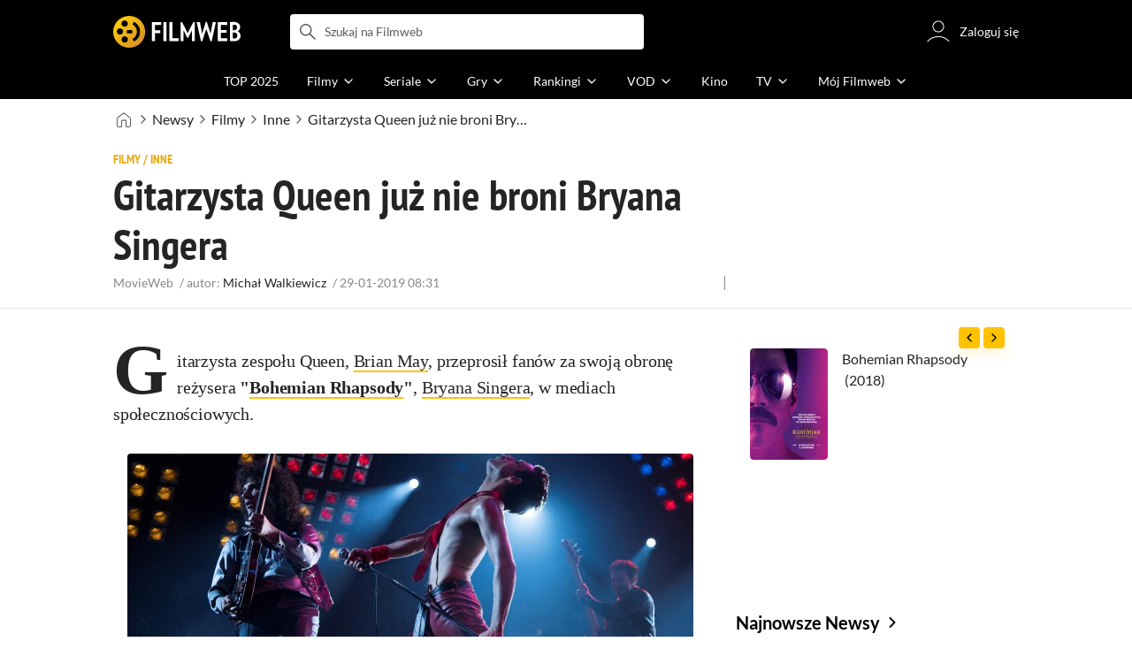

--- FILE ---
content_type: text/css
request_url: https://fwcdn.pl/front/assets/BIOfWix9_004.css
body_size: 485
content:
.native-scrollbar{scrollbar-width:thin!important;scrollbar-face-color:rgba(128,128,128,.5);scrollbar-track-color:#fff;scrollbar-color:rgba(128,128,128,.5) #fff}.native-scrollbar::-webkit-scrollbar{-webkit-appearance:none}.native-scrollbar::-webkit-scrollbar:vertical{width:11px}.native-scrollbar::-webkit-scrollbar:horizontal{height:11px}.native-scrollbar::-webkit-scrollbar-thumb{border:4px solid #fff;border-radius:0;background-color:#80808080}.native-scrollbar::-webkit-scrollbar-thumb:hover{background-color:#808080bf}.native-scrollbar::-webkit-scrollbar-track{background:#fff}.buttonFollow.button{--button-background-color: #36AF4D;--button-background-color-hover: #2B8C3E;--button-color: #fff;--button-color-hover: #fff;--button-font-weight: 500}.buttonFollow.button--bold{--button-font-weight: 700}.buttonFollow.button{-webkit-backdrop-filter:blur(4px);backdrop-filter:blur(4px)}.buttonFollow.button[data-enabled]{--button-background-color: rgba(0, 0, 0, 0);--button-background-color-hover: #fff;--button-color: #888888;--button-color-hover: #888888;--button-font-weight: normal}.buttonFollow.button--bold[data-enabled]{--button-font-weight: 700}.buttonFollow.button.isLoading:before{filter:brightness(1.5)}.buttonFollow.button--large[data-enabled]{--button-box-shadow-hover: 0 0 1rem 0 rgba(0, 0, 0, .08)}.buttonFollow.button--wide[data-enabled]{--button-background-color: #f8f8f8;--button-background-color-hover: #eee;--button-color-hover: #242424;--button-font-weight: bold}.buttonFollow.button--inherit{-webkit-backdrop-filter:inherit;backdrop-filter:inherit}@media (min-width: 768px){.buttonFollow.button--large{--button-font-size: .875rem;--button-padding: .375rem 2rem;--button-line-height: 1.43}}


--- FILE ---
content_type: application/javascript
request_url: https://fwcdn.pl/front/assets/DvXkyWUv_004.js
body_size: 787
content:
var S=function(r){if(typeof document>"u")return null;var u=Array.isArray(r)?r[0]:r;return u.ownerDocument.body},f=new WeakMap,v=new WeakMap,p={},h=0,W=function(r){return r&&(r.host||W(r.parentNode))},D=function(r,u){return u.map(function(e){if(r.contains(e))return e;var n=W(e);return n&&r.contains(n)?n:(console.error("aria-hidden",e,"in not contained inside",r,". Doing nothing"),null)}).filter(function(e){return!!e})},E=function(r,u,e,n){var i=D(u,Array.isArray(r)?r:[r]);p[e]||(p[e]=new WeakMap);var s=p[e],l=[],o=new Set,b=new Set(i),y=function(t){!t||o.has(t)||(o.add(t),y(t.parentNode))};i.forEach(y);var A=function(t){!t||b.has(t)||Array.prototype.forEach.call(t.children,function(a){if(o.has(a))A(a);else try{var c=a.getAttribute(n),w=c!==null&&c!=="false",d=(f.get(a)||0)+1,M=(s.get(a)||0)+1;f.set(a,d),s.set(a,M),l.push(a),d===1&&w&&v.set(a,!0),M===1&&a.setAttribute(e,"true"),w||a.setAttribute(n,"true")}catch(k){console.error("aria-hidden: cannot operate on ",a,k)}})};return A(u),o.clear(),h++,function(){l.forEach(function(t){var a=f.get(t)-1,c=s.get(t)-1;f.set(t,a),s.set(t,c),a||(v.has(t)||t.removeAttribute(n),v.delete(t)),c||t.removeAttribute(e)}),h--,h||(f=new WeakMap,f=new WeakMap,v=new WeakMap,p={})}},C=function(r,u,e){e===void 0&&(e="data-aria-hidden");var n=Array.from(Array.isArray(r)?r:[r]),i=S(r);return i?(n.push.apply(n,Array.from(i.querySelectorAll("[aria-live], script"))),E(n,i,e,"aria-hidden")):function(){return null}};export{C as h};


--- FILE ---
content_type: application/javascript
request_url: https://fwcdn.pl/front/assets/DhBlOIaS_004.js
body_size: 7813
content:
const __vite__mapDeps=(i,m=__vite__mapDeps,d=(m.f||(m.f=["./okFRS8hX_004.js","./DlWyQlGE_004.js","./LpxnnSAu_004.js","./BQwIAtTV_004.js","./ByNr7GUs_004.js","./BpBQ4hf7_004.js","./CnilPTPJ_004.js","./CbDMDTIa_004.js","./2Nbo07Xw_004.js","./9lkEBhih_004.js","./DvVx2TQH_004.js","./wlktQfgr_004.js","./CN7byx1h_004.js","./l5p4n9y0_004.js","./Ck0o7S5M_004.js","./pJfR_DrR_004.js","./B3x6y64x_004.js","./DntKeAZ2_004.js","./C-Z93AgS_004.js","./vcZwGqkR_004.js","./BIdxqP3t_004.js","./DvXkyWUv_004.js","./DJ4KvlHM_004.js","./D1NCGgbf_004.js","./CoSDG3-6_004.js","./BoZsYhoM_004.js","./CamPMr8B_004.js","./DxcMtgUm_004.js","./COBtD8_b_004.js","./fVHSl_kg_004.js","./CS4FfRO7_004.js","./a1JF72av_004.js","./CFFjqhFW_004.js","./tZQpJDrM_004.js","./CEQq5lF__004.js","./Bg1Uj_cN_004.js","./DTM-qsHt_004.js","./DhIyxUNq_004.js","./Buh7ECqc_004.js","./5Qq5fEhg_004.js","./CInZOJov_004.js","./BQyQHbYT_004.js","./BB4uq4fo_004.js","./BDmAQRkA_004.js","./Bu_vauQ9_004.js","./2JQP9_k1_004.js","./DSCkkq6I_004.js","./REH1dj-Y_004.js","./ACwtrRov_004.js","./Cn2j-Frl_004.js","./VwVnsT-0_004.js","./BeC7EQVI_004.js","./gqteVD7K_004.js","./DnYl7s4E_004.js","./CxTyLFAO_004.js","./BbZjhbsa_004.js","./ZwpC7lbC_004.js","./UYnvuUlT_004.js","./DE84TVV3_004.js","./BR76m4z7_004.js","./DP1tGiab_004.js","./C1lCZ5Qs_004.js","./D_7cP-M3_004.js","./BaUvM3gb_004.js","./PZ9mZKLp_004.js","./BoruE37Q_004.js","./BHbUJxBm_004.js","./CHqF18-c_004.js","./DTwzvLVa_004.js","./BvFbzS7G_004.js","./CBPVZgHf_004.js","./DbLpwUGW_004.js","./DaOgEp9O_004.js","./D66Jj462_004.js","./CB6nYC9l_004.js","./BxMeAh7M_004.js","./B8FW-_LU_004.js","./CpriiDe9_004.js","./D7xsJ3AU_004.js","./NrJrWRqg_004.js","./Cn0JppE6_004.js","./D4MXxT0s_004.css","./CUDzr4Rd_004.js","./BnmF6Yxn_004.js","./CPTv5Pld_004.js","./Cm5OPQB1_004.js","./DeULhwBo_004.css","./B0Wg5m-j_004.js","./BlyMoS1-_004.js","./Bea3pbZm_004.js","./CyvJ3WVf_004.js","./Dhlo50___004.js","./CnscewFn_004.js","./s1FFUTLq_004.js","./aP_0dBhJ_004.js","./ZoKmrZVo_004.js","./Cdra8iIw_004.js","./Cm2GnqYk_004.js","./DBNnwtxJ_004.js","./BZOmm8F5_004.js","./BvEgGumZ_004.js","./B4u0Vfbw_004.js","./CXYbU-22_004.js","./DDYA1Bip_004.js","./DfnfF-FX_004.js","./BbFi_H4x_004.css","./D_QU79C5_004.js","./8WOziA9g_004.js","./CB638kbk_004.js","./DPqD5Whb_004.js","./D0c7n2d2_004.js","./BAx1Yo4L_004.js","./CLpt5vAq_004.js","./kAN8sOoU_004.js","./CcZnN9BX_004.js","./C4p8pmMG_004.js","./Yakc9OTF_004.js","./BIMRl9Xw_004.js","./Cgv5pLt8_004.js","./Cgs47OSz_004.js","./D4ZC9IOs_004.js","./Dv_a2hwX_004.js","./CKieSJBT_004.js","./DbGwlR_d_004.js","./D__cbHv-_004.css","./CYXyHZcJ_004.js","./BuGnlHCz_004.js","./B0TLQm_D_004.js","./RImTzQYM_004.js","./DTpdZ3Lz_004.css","./ByvsJZJc_004.js","./Cnzos7qn_004.css","./DC77Dbos_004.js","./oAiRNNfs_004.css","./UxgKScop_004.js","./DVwlvW_M_004.js","./DKi7hil-_004.js","./Bn3PdlsA_004.css","./C9ZCjEbS_004.js","./DtSvk3FY_004.js","./tgFI7dkY_004.js","./BKSnsNpO_004.js","./CaMdJgFy_004.js","./k10ggZuF_004.js","./BtDHVRok_004.js","./XwwAY_r2_004.js","./B2G_X9EI_004.js","./Jl7YZ46I_004.js","./D4-Jsg8E_004.css","./iwOu7TxA_004.js","./Da2MghmX_004.js","./6Q8MbC0g_004.css","./icxeu_rA_004.js","./BJERiOEs_004.css","./DD32f__Y_004.css","./hTLInN-H_004.css","./TZwfdO8P_004.js","./DtQoBtHK_004.css","./D0UqVhXZ_004.js","./BtAjSfYp_004.js","./CXsVJ3EU_004.js","./DZhDP4lg_004.css","./C6vm_Y_i_004.js","./C73dknAr_004.js","./DoHGxfCf_004.js","./DBnj48f5_004.js","./D6OT0XG6_004.js","./Ct-dpDDU_004.js","./DfsqtyPh_004.css","./BZbOhj-8_004.js","./-U3dqEwQ_004.js","./BKw1TAqA_004.css","./DybGMhmB_004.js","./DfZV9zfc_004.js","./4iy_W8Qd_004.js","./DzOQo7Ad_004.js","./CAX1jJRQ_004.js","./nP-QapA6_004.css","./BqzSqPv1_004.js","./CkVfxn2a_004.js","./J2XnD2pm_004.css","./CI0fQLoG_004.js","./BkwhU9ji_004.css","./D2MqNwtr_004.js","./Lb7kuVb1_004.css","./B7smFiss_004.js","./CJl6fUiI_004.js"])))=>i.map(i=>d[i]);
import{a as m,h as C,_ as n,t as E,i as f}from"./COBtD8_b_004.js";import{N as M,a as T,S as A,b as H,c as q,d as V,R as k,e as x}from"./j7FjEDcP_004.js";import{U as _}from"./CpriiDe9_004.js";import{P as O}from"./CnscewFn_004.js";import v from"./ByvsJZJc_004.js";import{N as B}from"./CdUYoRmr_004.js";import{C as l}from"./aP_0dBhJ_004.js";import{I as W}from"./ChG5CQuN_004.js";import{C as S,a as h,b as d}from"./DvOoWhBf_004.js";import{A as D}from"./5Qq5fEhg_004.js";import{B as U}from"./9ObZyy4L_004.js";import{U as F}from"./SXci4L2v_004.js";import y from"./BnmF6Yxn_004.js";import{I as j}from"./Yakc9OTF_004.js";import{V as z}from"./BuGnlHCz_004.js";import{b as G}from"./CPTv5Pld_004.js";import{R as K}from"./QjR04AS4_004.js";import{V as Q}from"./CiqfufL9_004.js";import{S as Y}from"./ZoKmrZVo_004.js";import{P as $}from"./DDYA1Bip_004.js";import"./CInZOJov_004.js";import"./CUDzr4Rd_004.js";import"./wlktQfgr_004.js";import"./9lkEBhih_004.js";import"./LpxnnSAu_004.js";import"./2Nbo07Xw_004.js";import"./DvVx2TQH_004.js";import"./ByNr7GUs_004.js";import"./BpBQ4hf7_004.js";import"./DlWyQlGE_004.js";import"./CnilPTPJ_004.js";import"./CbDMDTIa_004.js";import"./75iOC9A0_004.js";import"./Cdra8iIw_004.js";import"./D7xsJ3AU_004.js";import"./DbGwlR_d_004.js";import"./CB6nYC9l_004.js";import"./BxMeAh7M_004.js";import"./Buh7ECqc_004.js";import"./ACwtrRov_004.js";import"./Cn2j-Frl_004.js";import"./VwVnsT-0_004.js";import"./B8FW-_LU_004.js";import"./D66Jj462_004.js";import"./NrJrWRqg_004.js";import"./Cn0JppE6_004.js";import"./BB4uq4fo_004.js";import"./DfZV9zfc_004.js";import"./BtDHVRok_004.js";import"./4iy_W8Qd_004.js";import"./DzOQo7Ad_004.js";/* empty css            */import"./CAX1jJRQ_004.js";import"./fVHSl_kg_004.js";import"./DJ4KvlHM_004.js";import"./SlJv8tei_004.js";import"./Cv4DcpqP_004.js";import"./DBNnwtxJ_004.js";import"./BZOmm8F5_004.js";import"./BvEgGumZ_004.js";import"./Cm5OPQB1_004.js";import"./CS7v4XA9_004.js";import"./DQExTZXA_004.js";import"./BQyQHbYT_004.js";import"./D5hc9nOF_004.js";import"./Cp0QuFdu_004.js";import"./BqzSqPv1_004.js";import"./ykC3o1Ep_004.js";/* empty css            */import"./BGVpDz1u_004.js";import"./CKieSJBT_004.js";import"./BMmYT0AH_004.js";import"./BpZs3Cz6_004.js";/* empty css            */import"./DBnj48f5_004.js";import"./icxeu_rA_004.js";/* empty css            */import"./D0UqVhXZ_004.js";import"./BtAjSfYp_004.js";import"./CXsVJ3EU_004.js";import"./C6vm_Y_i_004.js";import"./iwOu7TxA_004.js";import"./B4u0Vfbw_004.js";import"./tgFI7dkY_004.js";import"./BKSnsNpO_004.js";import"./CaMdJgFy_004.js";import"./Cm2GnqYk_004.js";import"./k10ggZuF_004.js";import"./XwwAY_r2_004.js";import"./B2G_X9EI_004.js";import"./Jl7YZ46I_004.js";import"./Da2MghmX_004.js";import"./Cf63uKKJ_004.js";import"./D1NCGgbf_004.js";import"./CoSDG3-6_004.js";import"./BQwIAtTV_004.js";import"./coDOY-gC_004.js";import"./BHi6nymQ_004.js";import"./DkEzQKA4_004.js";import"./DJ-evp5b_004.js";import"./Av2VkrmT_004.js";import"./nLNMBmki_004.js";import"./D_usLwLL_004.js";import"./DxcMtgUm_004.js";import"./CS4FfRO7_004.js";import"./a1JF72av_004.js";import"./pJfR_DrR_004.js";import"./CFFjqhFW_004.js";import"./tZQpJDrM_004.js";import"./CEQq5lF__004.js";import"./Bg1Uj_cN_004.js";import"./DTM-qsHt_004.js";import"./DhIyxUNq_004.js";import"./BDmAQRkA_004.js";import"./Bu_vauQ9_004.js";import"./2JQP9_k1_004.js";import"./l5p4n9y0_004.js";import"./Ck0o7S5M_004.js";import"./B3x6y64x_004.js";import"./DntKeAZ2_004.js";import"./C-Z93AgS_004.js";import"./vcZwGqkR_004.js";import"./BIdxqP3t_004.js";import"./DvXkyWUv_004.js";import"./BoZsYhoM_004.js";import"./CamPMr8B_004.js";import"./DSCkkq6I_004.js";import"./REH1dj-Y_004.js";import"./BeC7EQVI_004.js";import"./gqteVD7K_004.js";import"./DnYl7s4E_004.js";import"./CxTyLFAO_004.js";import"./BbZjhbsa_004.js";import"./ZwpC7lbC_004.js";import"./UYnvuUlT_004.js";import"./DE84TVV3_004.js";import"./BR76m4z7_004.js";import"./DP1tGiab_004.js";import"./C1lCZ5Qs_004.js";import"./D_7cP-M3_004.js";import"./BaUvM3gb_004.js";import"./PZ9mZKLp_004.js";import"./BoruE37Q_004.js";import"./BHbUJxBm_004.js";import"./CHqF18-c_004.js";import"./DTwzvLVa_004.js";import"./BvFbzS7G_004.js";import"./CBPVZgHf_004.js";import"./DbLpwUGW_004.js";import"./DaOgEp9O_004.js";import"./BryPkKvR_004.js";import"./CuO3z1SC_004.js";import"./DJZrHlDo_004.js";import"./BzLTmfrf_004.js";import"./CDyp_82n_004.js";import"./wJ0ssApo_004.js";import"./BpXQ7bLh_004.js";import"./DBAMSB8V_004.js";import"./BlyMoS1-_004.js";import"./Bea3pbZm_004.js";import"./CyvJ3WVf_004.js";import"./D55WTj9X_004.js";import"./BTj8SmBJ_004.js";import"./BIMNvrWN_004.js";import"./Cq45jovP_004.js";import"./DQ-Z1hTb_004.js";import"./Ck7K3BbO_004.js";import"./GSxzmo4q_004.js";import"./ChRhwxx__004.js";import"./GoFRwGsL_004.js";import"./D52V8ujO_004.js";import"./B0Wg5m-j_004.js";import"./C0buTW2d_004.js";import"./B_zi43rS_004.js";import"./Cb1oucVr_004.js";import"./C_9yEMta_004.js";import"./WmWJ4sSG_004.js";import"./bIwm4Rpi_004.js";import"./D20bKo3__004.js";import"./B_jBQM6z_004.js";import"./BPmtg54V_004.js";import"./B440l9Y3_004.js";import"./Bj62ctDT_004.js";import"./g1M5yzQT_004.js";import"./Q5t8N9Bg_004.js";import"./BMK6amnG_004.js";import"./DfUcubQQ_004.js";import"./BG-1Hmdo_004.js";import"./BQCB4Bg2_004.js";import"./CGjox8u3_004.js";import"./C4p8pmMG_004.js";import"./D0c7n2d2_004.js";import"./EJ8KwVz6_004.js";import"./DPI46Xtm_004.js";import"./CBOeZvXl_004.js";import"./CrhkNjWY_004.js";import"./COZrscYk_004.js";import"./45GG55hD_004.js";import"./BMEzFc6q_004.js";import"./DB1kEKNg_004.js";import"./DFwfjDzv_004.js";import"./BZGmK4QM_004.js";import"./KLUA28r1_004.js";import"./Csgyc-Pl_004.js";import"./DhW0EMID_004.js";import"./CM0GuJWS_004.js";import"./DPqD5Whb_004.js";import"./ThYoyaMn_004.js";import"./DUPPf1g6_004.js";import"./DC77Dbos_004.js";import"./DMms_srT_004.js";import"./CTJ4zlBx_004.js";import"./DvCZDC34_004.js";import"./N-43mT-u_004.js";import"./BsWFumMa_004.js";import"./DbNvizwU_004.js";import"./0MtVuLnb_004.js";import"./CU22ptFm_004.js";import"./CWJp-Xc2_004.js";import"./X8HRxJh7_004.js";import"./BmTDd805_004.js";import"./BnXyovfY_004.js";import"./DgcRMJF__004.js";import"./CISjHdCK_004.js";import"./BcuOGlXV_004.js";import"./C_H5T-i-_004.js";import"./Bwv5qL_r_004.js";import"./DVrm8VTS_004.js";import"./By-Pd6qI_004.js";import"./BmlqhGSj_004.js";/* empty css            */import"./DKi7hil-_004.js";import"./DYdqzz3C_004.js";/* empty css            */import"./BFJFj6aV_004.js";import"./at05d1xs_004.js";import"./CB638kbk_004.js";import"./DDctwEjw_004.js";/* empty css            *//* empty css            */import"./CBlkZYGp_004.js";import"./DrpNd6_6_004.js";import"./s1FFUTLq_004.js";import"./DcCKCIPC_004.js";import"./Bp7L4KGe_004.js";import"./CXYbU-22_004.js";import"./DfnfF-FX_004.js";import"./DVwlvW_M_004.js";import"./D4ZC9IOs_004.js";import"./Cgs47OSz_004.js";import"./Dv_a2hwX_004.js";import"./BDO1mcpI_004.js";/* empty css            */import"./DRZBlBCX_004.js";import"./CrcgSFr0_004.js";import"./BDEkxbFs_004.js";import"./b06McaBP_004.js";import"./CFDXaAh4_004.js";/* empty css            */import"./VIYSA2Wr_004.js";import"./kAN8sOoU_004.js";let R;class J extends Y{handleScroll;unmount;constructor(t,e,i){super(t,e,{...i}),this.init().catch(m)}async init(){const t=new IntersectionObserver(e=>{e.forEach(async i=>{const{boundingClientRect:o}=i;o.bottom<0&&!R&&(this.unmount=await $(()=>n(()=>import("./okFRS8hX_004.js"),__vite__mapDeps([0,1,2,3,4,5,6,7,8,9,10,11,12,13,14,15,16,17,18,19,20,21,22,23,24,25,26,27,28,29,30,31,32,33,34,35,36,37,38,39,40,41,42,43,44,45,46,47,48,49,50,51,52,53,54,55,56,57,58,59,60,61,62,63,64,65,66,67,68,69,70,71,72,73,74,75,76,77,78,79,80,81,82,83,84,85,86,87,88,89,90]),import.meta.url),{container:C("div",{},this.element)}),R=!0)})});this.handleScroll=()=>{const i=document.querySelector(".HomePage")?.getBoundingClientRect(),o=this.element.querySelector(".newsHeaderSection__mainPhotoContainer"),s=this.element.querySelector(".newsHeaderSection__meta");if(t.observe(o||s),!i)return;const c=window.innerHeight;i.top<=c&&(this.unmount(),window.removeEventListener("scroll",this.handleScroll),t.disconnect())},window.addEventListener("scroll",this.handleScroll)}}const X=new y({rootMargin:"10px 0px"}),p=new D({HomePage:()=>n(()=>import("./Dhlo50___004.js"),__vite__mapDeps([91,28,92,27,29,22,30,31,15,32,33,34,35,36,2,37,38,39,40,41,42,43,1,44,45,4,5,6,7,11,9,8,10,13,14,16,17,18,19,20,21,23,24,25,26,46,47,48,49,50,51,52,53,54,55,56,57,58,59,60,61,62,63,64,65,66,67,68,69,70,71,72,73,74,75,76,77,78,79,80,81,82,83,84,85,86,93,94,95,96,3,97,98,99,100,101,102,103,104,105,106,107,108,109,110,111,112,113,114,115,116,117,118,119,120,121,122,123,124,125,126,127,128,129,130,131,132,133,134,135,136,137,138,139,140,141,142,143,144,145,146,147,148,149,150,151,152,153,154,155,156,157,158,159,160,161,162,163,164,165,166,167,168,169,170,171,172,173,174,175,176,177,178,179,180,181,182]),import.meta.url),VideoPlayer:()=>n(()=>import("./B0TLQm_D_004.js").then(w=>w.h),__vite__mapDeps([127,28,96,94,78,2,128,39,83,80,79,129]),import.meta.url),SocialBox:()=>n(()=>import("./D2MqNwtr_004.js"),__vite__mapDeps([183,28,51,2,52,53,54,55,56,57,58,59,60,61,62,63,64,65,66,67,68,69,70,39,184]),import.meta.url),NewsSurveySection:()=>n(()=>import("./B7smFiss_004.js"),__vite__mapDeps([185,28,95,96,94,39,186,38,40]),import.meta.url),UserReflectorLoader:()=>n(()=>import("./4iy_W8Qd_004.js"),__vite__mapDeps([174,28,40]),import.meta.url)}),r={textRankingItemSel:".textRankingItem",sectionReview:".newsMainSection__review",newsHeaderSectionTitleSel:".newsHeaderSection__title",sectionHeaderNewsInfoSel:".newsHeaderSection__info",reviewsLatestSectionSel:".reviewsLatestSection",userReviewSectionSel:".userReviewSection",newsSurveySectionSel:".newsSurveySection",commentSectionWrapperSel:".commentSection__wrapper",userSel:".atmWrap--grid .atmImage",breadcrumbsNewLinkSel:".breadcrumbsNew__link"};class a extends O{constructor(t){super(t),this.init(),this.initReviewPositiveVotes()}init(){this.newsTitle=this.element.querySelector(r.newsHeaderSectionTitleSel),this.newsInfo=this.element.querySelector(r.sectionHeaderNewsInfoSel),this.newsId=this.newsInfo.dataset.id,this.contentType=this.newsInfo.dataset.contentType||"news",this._bindElements(),this._initSections(),this.trackEvents(),S.shouldInitialize()?this._initCommentSection(!0):this._startWatchingCommentSection().then(t=>t&&a.initInfiniteContentModule()).catch(m),this.commentSectionWrapperEl&&this.socialSectionEl&&this.socialSectionEl.parentNode.insertBefore(this.socialSectionEl,this.commentSectionWrapperEl),this._addReflector().catch(m)}_bindElements(){this.newsHeaderSectionEl=this.element.querySelector(".newsHeaderSection"),this.newsMainSectionEl=this.element.querySelector(".newsMainSection"),this.socialSectionEl=this.element.querySelector(".socialSection"),this.newsRelatedSectionEl=this.element.querySelector(".newsSection--relatedNews"),this.newsNewestSectionEl=this.element.querySelector(".newsNewestSection"),this.newsCommentsSectionEl=this.element.querySelector(".commentSection--news"),this.commentSectionWrapperEl=this.element.querySelector(r.commentSectionWrapperSel),this.relatedFilmsPanelSectionEl=this.element.querySelector(".newsRelatedFilmsSection"),this.textRankingItemEl=this.element.querySelector(r.textRankingItemSel),this.textRankingItemSectionEl=this.textRankingItemEl?this.textRankingItemEl.parentNode:!1,this.newsReviewSection=this.element.querySelector(r.sectionReview),this.userReviewSection=this.element.querySelector(r.userReviewSectionSel),this.reviewsLatestSection=this.element.querySelector(r.reviewsLatestSectionSel),this.newsSurveySection=this.element.querySelector(r.newsSurveySectionSel),this.userEls=Array.from(this.element.querySelectorAll(r.userSel)),this.breadcrumbsLinks=Array.from(this.element.querySelectorAll(r.breadcrumbsNewLinkSel))}trackEvents(){E("NewsBreadcrumbs","view"),this.breadcrumbsLinks.forEach(t=>{t.addEventListener("click",()=>{E("NewsBreadcrumbs","click")})})}_startWatchingCommentSection(){return new Promise(t=>{this.newsCommentsSectionEl?v.startWatching(this.newsCommentsSectionEl,{position:v.position.BEFORE_END,onChange:({visible:e,instance:i})=>{e&&(this._initCommentSection().then(()=>t(!0)).catch(m),i.kill())}}):t(!1)})}_initCommentSection(t=!1){if(this.newsCommentsSectionEl){const e=[h.REPLY,h.SHORT];return t||e.push(h.MORE),new Promise(i=>{S.init(document.querySelector(".CommentSection"),{url:"/ajax/iriNewsComments/{id}?page={page}&{search}",dateBehavior:d.DATE_RELATIVE,likeBehavior:d.LIKE_PLUS_MINUS,notifyBehavior:d.NOTIFICATION,decorators:e,shouldScroll:S.shouldInitialize(),onReady:()=>i()})})}return Promise.resolve()}async _initVideoPlayers(){const t=new y({rootMargin:"900px 0px"}),e=Array.from(document.querySelectorAll(".embed.embed__media")),i=async o=>{await t.whenVisible(o);const s=+o.dataset.vid,[c,I,g,u]=await Promise.all([G.fetch({id:s}),z.getWebVideoSources({id:s}),_.isLogged()?_.getLogged():null,p.load("VideoPlayer")]),{minAge:P,frame:N,commercial:b}=c;o.innerHTML="",u.create({autoPlay:e.indexOf(o)===0?u.autoPlay.AUTO:!1,playQuietly:!0,advert:await IRI.csa,userAge:g?.getAge()||null,getAdvertPageId:({index:L})=>L===1?f()?1223907:1223904:f()?1223908:1223906,sources:I,minAge:P,frame:N,autoPin:!0,variants:[Q.setup({id:s})],commercial:!!b},o),o.classList.add("isReady")};e.forEach(i)}_initSections(){U.initInside(this.element),this.newsHeaderSectionEl&&(l.create(M,this.newsHeaderSectionEl,this.newsId,this.contentType),J.init(this.element)),this.newsMainSectionEl&&(l.create(T,this.newsMainSectionEl),this.element.querySelector(".embed.embed__media")&&this._initVideoPlayers().catch(m)),this.socialSectionEl&&A.init(this.socialSectionEl,{elementId:this.newsId,title:this.newsTitle.innerText}),this.relatedFilmsPanelSectionEl&&l.create(H,this.relatedFilmsPanelSectionEl),this.newsRelatedSectionEl&&B.init(this.newsRelatedSectionEl),this.newsNewestSectionEl&&q.init(this.newsNewestSectionEl),this.textRankingItemSectionEl&&V.init(this.textRankingItemSectionEl),this.newsReviewSection&&k.init(),this.userReviewSection&&F.init(this.userReviewSection),this.reviewsLatestSection&&x.init(this.ReviewsLatestSection),this.newsSurveySection&&j.asyncInitSections([p.NewsSurveySection],this.element,500)}async _addReflector(){if(this.userEls){const t=await p.load("UserReflectorLoader");this.userEls.forEach(e=>{t.addElement(e)})}}initReviewPositiveVotes(){this.element.querySelectorAll(".reviewPositivePercent").forEach(t=>{X.whenVisible(t).then(()=>K.setMessage({element:t})).catch(m)})}static initInfiniteContentModule(){W.append({ajax:`${IRI.paths.fullDomain}/`,getClass:()=>p.load("HomePage")}).catch(m)}}a.className="NewsPage";a.run();


--- FILE ---
content_type: application/javascript
request_url: https://fwcdn.pl/front/assets/C1lCZ5Qs_004.js
body_size: -3
content:
var e,n;function i(){return n||(n=1,e=Object.getOwnPropertyDescriptor),e}var t,u;function o(){if(u)return t;u=1;var r=i();if(r)try{r([],"length")}catch{r=null}return t=r,t}export{o as r};


--- FILE ---
content_type: application/javascript
request_url: https://fwcdn.pl/front/assets/BnXyovfY_004.js
body_size: -77
content:
import{p as o,P as a}from"./CaMdJgFy_004.js";const e=o.photoInfo.model(a).cacheable;export{e as a};


--- FILE ---
content_type: application/javascript
request_url: https://fwcdn.pl/front/assets/DBAMSB8V_004.js
body_size: 2430
content:
import{r as s,j as v}from"./DlWyQlGE_004.js";import{W as Z,X as U}from"./COBtD8_b_004.js";import{A as ee,a as te}from"./BlyMoS1-_004.js";import{p as e,v as y,r as D,c as O,C as i}from"./wlktQfgr_004.js";import{q as k}from"./ByNr7GUs_004.js";import{I as m}from"./DSCkkq6I_004.js";import{n as x}from"./REH1dj-Y_004.js";const b=O(["tiny","small","normal","medium","large"]),u=O(["fav","star","role"]),re=k(m).attrs(({iconValue:n,solid:t})=>{let c=null;switch(n){case u.fav:t?c=m.type.likeSolid:c=m.type.like;break;case u.star:t?c=m.type.starSolidRotate:c=m.type.starRotate;break;case u.role:t?c=m.type.circleStarSolid:c=m.type.circleStar;break}return{type:c}})`
    ${x()};
    backface-visibility: hidden;
    pointer-events: none;

    ${({bold:n})=>n&&`
        font-weight: 700;
    `}

    ${y("sizeValue",{tiny:`
            width:  ${e(16)};
            height:  ${e(16)};
            font-size: ${e(16)};
            transform: scale(calc(14/16));

            .ico {
                width:  ${e(16)};
                height:  ${e(16)};
            }
        `,small:`
            width:  ${e(21)};
            height:  ${e(21)};
            transform: scale(calc(19/21));

            .ico {
                width:  ${e(21)};
                height:  ${e(21)};
            }
        `,normal:`
            width:  ${e(24)};
            height:  ${e(24)};
            transform: scale(calc(22/24));

            .ico {
                width:  ${e(24)};
                height:  ${e(24)};
            }
        `,medium:`
            width:  ${e(32)};
            height:  ${e(32)};
            transform: scale(calc(28/32));

            .ico {
                width:  ${e(32)};
                height:  ${e(32)};
            }
        `,large:`
            width:  ${e(36)};
            height:  ${e(36)};
            transform: scale(calc(32/36));

            .ico {
                width:  ${e(36)};
                height:  ${e(36)};
            }
        `})}
    ${D("md")} {
        ${y("sizeValue",{tiny:`
            width:  ${e(20)};
            height:  ${e(20)};
            transform: scale(calc(18/20));
        `})}
    }

    ${({iconValue:n,sizeValue:t})=>n===u.fav&&t===b.small&&`
        width:  ${e(26)};
        height:  ${e(26)};
        transform: scale(calc(23/26));
    `};

    ${({rate:n,preview:t,value:c})=>(!t&&c<=n||t&&c<=t)&&`
        transform: scale(1);
    `}

    color: ${({theme:n,white:t})=>t?i.IRI.white:n.name==="dark"?i.IRI.coal:i.IRI.mercury};

    ${({unrated:n,preview:t,white:c,theme:d})=>!n&&!t?null:c?`color: ${i.IRI.white}`:d.name==="dark"?`color: ${i.IRI.gray}`:`color: ${i.IRI.coal}`};

    ${({rate:n,value:t,iconValue:c})=>t<=n&&`
        color: ${c===u.fav?i.IRI.red:i.IRI.amber};
    `};

    ${({preview:n,value:t,iconValue:c})=>n&&t<=n&&`
        color: ${c===u.fav?i.IRI.red:i.IRI.yellow};
    `};

`,q=k.div`
    ${x()};
    display: flex;
    flex-shrink: 0;
    justify-content: center;
    align-items: center;
    position: relative;
    cursor: pointer;

    ${y("sizeValue",{tiny:`
            width: ${e(16)};
            height: ${e(16)};
        `,small:`
            width: ${e(21)};
            height: ${e(21)};
        `,normal:`
            width: ${e(24)};
            height: ${e(24)};
        `,medium:`
            width: ${e(29)};
            height: ${e(29)};
        `,large:`
            width: ${e(32)};
            height: ${e(32)};
        `})}
    ${D("md")} {
        ${y("sizeValue",{tiny:`
            width: ${e(20)};
            height: ${e(20)};
        `})}
    }

    ${({iconValue:n,sizeValue:t})=>n===u.fav&&t===b.small&&`
        width: ${e(29)};
        height: ${e(30)};
    `};
`,ne=k.div`
    display: flex;
    justify-content: center;
    max-width: ${e(288)}; // 10 icons limit

    ${x()};

    ${({isTouched:n})=>n&&`
        && ${q}::after {
            content: '';
            position: absolute;
            left: 0;
            right: 0;
            top: 0;
            height: 8rem;
            z-index: 10;
        }
    `}
`,ce=150,oe=50,_=()=>{};function $({count:n=10,rate:t,setRate:c,icon:d=$.icon.star,size:C=$.size.medium,bold:H=!1,sameIconRemove:N=!0,unrated:g=-1,white:G=!1,onPreviewChange:L=_,onRateChange:z=_}){const[T,K]=s.useState(),[W,w]=s.useState(!1),[A,M]=s.useState(),R=s.useRef(),V=s.useRef(null),E=s.useRef(null),p=s.useRef(null),a=s.useRef(!1),l=s.useCallback(r=>{K(r),L(r)},[L]),S=s.useCallback(r=>{t!==r&&r!==g&&(M(r),setTimeout(()=>{M(null)},400)),z?.(r),c(r)},[t,c,g,z]),B=r=>{clearTimeout(V.current),S(t===r&&N?g:r),l(null)},J=r=>{a.current||l(r)},Q=()=>{a.current||l(null)};return s.useEffect(()=>{const r=o=>{const{clientX:h,clientY:I}=o.changedTouches?o.changedTouches[0]:{clientX:0,clientY:0},P=document.elementFromPoint(h||0,I||0);return P?.dataset?.value?+P.dataset.value:null},j=o=>{if(!a.current&&p.current){const h=Math.abs(p.current.touches[0].screenX-o.touches[0].screenX),I=Math.abs(p.current.touches[0].screenY-o.touches[0].screenY);h>30&&I<10&&(a.current=!0,w(!0),l(r(o))),I>30&&h<10&&(p.current=null)}},Y=o=>{p.current=o,Z(),E.current=setTimeout(()=>{a.current=!0,w(!0),l(r(o))},ce)},X=o=>{clearTimeout(E.current),a.current?(o.preventDefault(),l(r(o))):j(o)},F=o=>{clearTimeout(E.current),a.current?(a.current=!1,V.current=setTimeout(()=>{U();const h=r(o);w(!1),l(null),S(h===null?t:h)},oe)):U()};if(!R?.current)return;const f=R.current;return f.addEventListener("touchstart",Y,!0),f.addEventListener("touchmove",X,!0),f.addEventListener("touchend",F,!0),()=>{f.removeEventListener("touchstart",Y,!0),f.removeEventListener("touchmove",X,!0),f.removeEventListener("touchend",F,!0)}},[l,S,t]),v.jsx(ne,{isTouched:W,ref:R,children:n>0&&n<=10&&[...Array(n).keys()].map(r=>v.jsxs(q,{iconValue:d,sizeValue:C,onClick:()=>B(r+1),onMouseEnter:()=>J(r+1),onMouseLeave:Q,"data-value":r+1,children:[d===$.icon.star&&v.jsx(ee,{type:te.STAR,isActive:A===r+1}),(d!==$.icon.star||A!==r+1)&&v.jsx(re,{iconValue:d,solid:!T&&t!==g||r<T,bold:H,sizeValue:C,rate:t,preview:T,value:r+1,unrated:t===g,white:G})]},r+1))})}$.size=b;$.icon=u;export{$ as I};


--- FILE ---
content_type: application/javascript
request_url: https://fwcdn.pl/front/assets/CrhkNjWY_004.js
body_size: 552
content:
import{r as s}from"./COZrscYk_004.js";class r{static defaultPhotoSize=3;static squarePhotoSizes=[8,2];id;season;film;person;filmEntityName;personName;episodeCount;episodesStartYear;episodesEndYear;titleYear;representingPhoto;position;attributes;polishDubbing;serialCreator;profession;professionWithRoleCharacter;originalMaterialsAttributes;screenwritesAttributes;directorAttributes;constructor(e,t){Object.assign(this,t,e)}getName(){return this.personName}getPoster(...e){return e=this.representingPhoto?.maxDimensionIndex?e.filter(t=>t<=this.representingPhoto.maxDimensionIndex):e,this.representingPhoto?IRI.paths.repo.photo+this.representingPhoto.sourcePath.replace("$",(e.shift()||r.defaultPhotoSize).toString()):null}getVerticalPoster(){return this.representingPhoto?.vertical?this.getPoster(r.defaultPhotoSize):null}getSquarePoster(){return this.getPoster(...r.squarePhotoSizes)}getVerticalOrSquarePoster(){return this.getVerticalPoster()||this.getSquarePoster()}}const h=s.rolePreview.cacheable,p=s.rolePreview.model(r).cacheable,l=(o,e)=>{if(!o.representingPhoto)return null;let t=[3];t=[8,2];const i=o.representingPhoto?.maxDimensionIndex?t.filter(n=>n<=o.representingPhoto.maxDimensionIndex):t;return IRI.paths.repo.photo+o.representingPhoto.sourcePath.replace("$",(i.shift()||3).toString())};export{p as a,h as b,l as g};


--- FILE ---
content_type: application/javascript
request_url: https://fwcdn.pl/front/assets/wlktQfgr_004.js
body_size: 4764
content:
import"./9lkEBhih_004.js";import"./2Nbo07Xw_004.js";import{A as d}from"./ByNr7GUs_004.js";import{v as s}from"./DvVx2TQH_004.js";const n={sm:480,md:768,lg:1152,xl:1440},l=16,e=i=>`${(i/l).toFixed(4)}rem`,p=i=>+(i/l).toFixed(4)*parseFloat(getComputedStyle(document.documentElement).fontSize),f=i=>`@media (min-width: ${n[i]}px)`,S=i=>`@media (max-width: ${n[i]-1}px)`,h=i=>d`${`;${i}`}`,w=(i,a)=>{const t={};return Object.keys(a).forEach(o=>{t[o]=h(a[o])}),s({prop:i,variants:t})};let r=null;function c(){if(r===null){r="sm";for(const i in n)if(window.innerWidth>=n[i])r=i;else break}return r}const L=()=>c()==="sm";function b(i){return Object.fromEntries(Object.keys(i).map(a=>[a,a]))}function M(i){return Object.fromEntries(i.map(a=>[a,a]))}function y(i){return isNaN(+i)||!i.length?i:+i}const k={IRI:{dark:"#242424",coal:"#555555",gray:"#888888",bronze:"#976103",gold:"#e7a90f",amber:"#ffc200",snow:"#eeeeee",reddish:"#d33732",red:"#F04438",amberGold:"#ce9505",black:"#000000",graphite:"#202020",shadow:"#333333",silver:"#cccccc",platinum:"#dddddd",mercury:"#e8e8e8",alabaster:"#f8f8f8",white:"#ffffff",carrot:"#d85014",yellow:"#ffd900",lime:"#58cc00",grass:"#2B8C3E",green:"#36AF4D",blue:"#1f79d7",chineseBlack:"#141414"},base:{white:"#fff",black:"#000"},background:{snow:"#eee",dark:"#242424",greenDeep:"#029101",purple:"#730191",grey:"#F4F4F4"},text:{white:"#eee",black:"#242424",grey:"#888",lightgrey:"#ccc",yellow:"#e7a90f",brown:"#976103"},textHover:{white:"#e8e8e8",black:"#2e2e2e",grey:"#747474",lightgrey:"#bababa",yellow:"#d0980e",brown:"#bb7905",amber:"#ffc200"},avatar:{plus:"#ffc200"},grey:{50:"#f8f8f8",100:"#e8e8e8",200:"#ccc",300:"#bababa",400:"#a2a2a2",500:"#888",700:"#5d5d5d",800:"#464646",900:"#2e2e2e"},primary:{50:"#fff8e0",100:"#fff3cc",200:"#ffdf7a",300:"#ffd652",500:"#ffc200",800:"#856500"},success:{500:"#36af4d"},warning:{500:"#f79009"},error:{500:"#d63e02"},external:{facebook:"#3579ec",facebookHover:"#4986ee"},cinemas:{multikino:"#d30586",cinemaCity:"#fe8130",helios:"#00469b",basic:"#888"},badge:{default:{main:"#ffc200",secondary:"#ffda00",text:"#242424"},public:{main:"#679436",secondary:"#4e7820",text:"#fff"}}},x={default:"Lato, sans-serif",header:"PT Sans Narrow, Open Sans, sans-serif",ico:"filmweb-ico"},C={heading1:[e(32),e(48)],heading2:[e(28),e(40)],heading3:[e(24),e(32)],heading4:[e(20),e(28)],heading5:[e(20),e(24)],heading6:[e(20),e(20)],titleLg:[e(18),e(20)],titleMd:[e(16),e(18)],titleRg:[e(14),e(16)],titleSm:[e(12),e(14)],textLg:[e(18),e(20)],textMd:[e(16),e(18)],textRg:[e(14),e(16)],textSm:[e(12),e(14)],textXs:[e(10),e(12)],captionMd:[e(12),e(14)],captionRg:[e(10),e(12)],captionSm:[e(10),e(10)],badgeMd:[e(10),e(12)],badgeRg:[e(8),e(10)],badgeSm:[e(8),e(8)]},v={heading1:[e(40),e(56)],heading2:[e(36),e(48)],heading3:[e(32),e(40)],heading4:[e(28),e(36)],heading5:[e(28),e(32)],heading6:[e(28),e(28)],titleLg:[e(26),e(28)],titleMd:[e(24),e(26)],titleRg:[e(20),e(24)],titleSm:[e(16),e(20)],textLg:[e(26),e(28)],textMd:[e(24),e(26)],textRg:[e(20),e(24)],textSm:[e(16),e(20)],textXs:[e(14),e(16)],captionMd:[e(16),e(20)],captionRg:[e(14),e(20)],captionSm:[e(14),e(14)],badgeMd:[e(14),e(16)],badgeRg:[e(12),e(14)],badgeSm:[e(12),e(12)]},R={titleRg:[1.42,1.5]},F={users2:"users02",users9:"users9",messageCheckSquare:"message-check-square-01",openClapper:"openClapper",gridActive:"gridActive",cinqueList:"cinqueList",list2:"list2",grid2:"grid2",gridSelected2:"gridSelected2",listSelected2:"listSelected2",listActive:"listActive",menuList:"menuList",arrowNarrowRight:"arrowNarrowRight",saveCheck:"saveCheck",circleClose:"circleClose",coin:"coin",friendThin:"friendThin",podcast:"podcast",plus:"plus",plusSquare:"plusSquare",minus:"minus",plusSolid:"plusSolid",tasteSolid:"tasteSolid",upDown:"upDown",approved:"approved",loopMinus:"loopMinus",loopPlus:"loopPlus",minusCircle:"minusCircle",plusCircle:"plusCircle",checklist:"checklist",thumbsUp:"thumbsUp",thumbsDown:"thumbsDown",playerDefaultView2:"playerDefaultView2",playerSkipAd:"playerSkipAd",playerVol3:"playerVol3",playerFullScreenExit:"playerFullScreenExit",playerMuted:"playerMuted",playerPause:"playerPause",playerPlay:"playerPlay",playerReplay:"playerReplay",playerVol1:"playerVol1",playerVol2:"playerVol2",facebook1:"facebook1",playerCinema:"playerCinema",playerDefaultView:"playerDefaultView",playerFullScreen:"playerFullScreen",playerHD:"playerHD",playerHDSelected:"playerHDSelected",dvd:"dvd",rateSortThinLarge:"rateSortThinLarge",listCompactThinLarge:"listCompactThinLarge",dateSortThinLarge:"dateSortThinLarge",dateSortThinMedium:"dateSortThinMedium",filterListThinLarge:"filterListThinLarge",listThinLarge:"listThinLarge",correctThinLarge:"correctThinLarge",wrongThinLarge:"wrongThinLarge",arrowLeftThinLarge:"arrowLeftThinLarge",arrowRightThinLarge:"arrowRightThinLarge",autoStopThinLarge:"autoStopThinLarge",closeThinLarge:"closeThinLarge",fullscreenThinLarge:"fullscreenThinLarge",slideshowThinLarge:"slideshowThinLarge",thumbnailsThinLarge:"thumbnailsThinLarge",watchThinLarge:"watchThinLarge",watchedThinLarge:"watchedThinLarge",addedUserThinLarge:"addedUserThinLarge",positionThinLarge:"positionThinLarge",photoThinLarge:"photoThinLarge",timerThinLarge:"timerThinLarge",addUserThinLarge:"addUserThinLarge",heartThinLarge:"heartThinLarge",infoThinLarge:"infoThinLarge",podiumThinLarge:"podiumThinLarge",messageThinLarge:"messageThinLarge",verify:"verify",filterThinLarge:"filterThinLarge",logoutThinLarge:"logoutThinLarge",friendsThinLarge:"friendsThinLarge",arrowDownThinLarge:"arrowDownThinLarge",filmwebPlusThinLarge:"filmwebPlusThinLarge",loginThinLarge:"loginThinLarge",mailBoxThinLarge:"mailBoxThinLarge",searchThinLarge:"searchThinLarge",menuThinLarge:"menuThinLarge",settingsThinLarge:"settingsThinLarge",outsideLink:"outsideLink",instagram:"instagram",fb:"fb",drag:"drag",gamePad:"gamePad",autoPlay:"autoPlay",pausePlay:"pausePlay",fullScreen:"fullScreen",replay:"replay",menu:"menu",success:"success",compact:"compact",restore:"restore",doubleList:"doubleList",documents:"documents",copyright:"copyright",stats:"stats",trash:"trash",logout:"logout",userLogin:"userLogin",creditCard:"creditCard",login:"login",loginV4:"login-v4",drop:"drop",dropSolid:"dropSolid",videoCamera:"videoCamera",google:"google",camera:"camera",twitter:"twitter",add:"add",arrowDown:"arrowDown",arrowLeft:"arrowLeft",arrowRight:"arrowRight",arrowUp:"arrowUp",blocks:"blocks",calendar:"calendar",calendarAdd:"calendarAdd",cd:"cd",check:"check",checkCircle:"checkCircle",checkedCircleSolid:"checkedCircleSolid",ticket:"ticket",circle:"circle",circleSolid:"circleSolid",circleStar:"circleStar",circleStarSolid:"circleStarSolid",close:"close",comments:"comments",commentsAdd:"commentsAdd",commentsSolid:"commentsSolid",crown:"crown",dontWantToSee:"dontWantToSee",dontWantToSeeSolid:"dontWantToSeeSolid",dragImage:"dragImage",expand:"expand",expandArrow:"expandArrow",eye:"eye",eyeSolid:"eyeSolid",facebook:"facebook",female:"female",logoFilmweb:"logoFilmweb",users:"users",flaga:"flaga",follow:"follow",followSolid:"followSolid",friend:"friend",friends:"friends",friendsSolid:"friendsSolid",globe:"globe",goDown:"goDown",googlePlus:"googlePlus",goUp:"goUp",head:"head",hat:"hat",image:"image",info:"info",invite:"invite",like:"like",likeSolid:"likeSolid",list:"list",mail:"mail",male:"male",mobile:"mobile",monitor:"monitor",more:"more",moreVertical:"moreVertical",pen:"pen",pen2:"pen2",podium:"podium",report:"report",review:"review",search:"search",send:"send",send03:"send03",settings:"settings",settings04:"settings04",switchVertical01:"switchVertical01",smileFilmweb:"smileFilmweb",stopwatch:"stopwatch",starSolid:"starSolid",starRotate:"starRotate",starSolidRotate:"starSolidRotate",taste:"taste",thumbDown:"thumbDown",thumbUp:"thumbUp",thumbUpSolid:"thumbUpSolid",thunder:"thunder",trending:"trending",tv:"tv",tvSelected:"tvSelected",unfriend:"unfriend",user:"user",watchTV:"watchTV",rateSortThinMedium:"rateSortThinMedium",listCompactThinMedium:"listCompactThinMedium",filterListThinMedium:"filterListThinMedium",listThinMedium:"listThinMedium",arrowLeftThinMedium:"arrowLeftThinMedium",arrowRightThinMedium:"arrowRightThinMedium",autoStopThinMedium:"autoStopThinMedium",closeThinMedium:"closeThinMedium",fullscreenThinMedium:"fullscreenThinMedium",slideshowThinMedium:"slideshowThinMedium",thumbnailsThinMedium:"thumbnailsThinMedium",watchThinMedium:"watchThinMedium",watchedThinMedium:"watchedThinMedium",addedUserThinMedium:"addedUserThinMedium",positionThinMedium:"positionThinMedium",photoThinMedium:"photoThinMedium",timerThinMedium:"timerThinMedium",addUserThinMedium:"addUserThinMedium",heartThinMedium:"heartThinMedium",infoThinMedium:"infoThinMedium",podiumThinMedium:"podiumThinMedium",messageThinMedium:"messageThinMedium",filterThinMedium:"filterThinMedium",logoutThinMedium:"logoutThinMedium",friendsThinMedium:"friendsThinMedium",arrowDownThinMedium:"arrowDownThinMedium",filmwebPlusThinMedium:"filmwebPlusThinMedium",loginThinMedium:"loginThinMedium",mailBoxThinMedium:"mailBoxThinMedium",searchThinMedium:"searchThinMedium",menuThinMedium:"menuThinMedium",settingsThinMedium:"settingsThinMedium",correctThinMedium:"correctThinMedium",wrongThinMedium:"wrongThinMedium",arrowLeftThinSmall:"arrowLeftThinSmall",arrowRightThinSmall:"arrowRightThinSmall",autoStopThinSmall:"autoStopThinSmall",closeThinSmall:"closeThinSmall",fullscreenThinSmall:"fullscreenThinSmall",slideshowThinSmall:"slideshowThinSmall",thumbnailsThinSmall:"thumbnailsThinSmall",filterThinSmall:"filterThinSmall",logoutThinSmall:"logoutThinSmall",friendsThinSmall:"friendsThinSmall",loginThinSmall:"loginThinSmall",correctThinSmall:"correctThinSmall",wrongThinSmall:"wrongThinSmall",searchV1:"search-v1",option:"option",optionChecked:"optionChecked",ranking:"ranking",filterFunnel:"filterFunnel",usersX:"usersX",checkVerifiedSolid03:"checkVerifiedSolid03",opinionsFilterTip:"opinionsFilterTip",closeSolidSmall:"closeSolidSmall",searchSolid:"searchSolid",vodIcon:"vodIcon",linkExternal02:"linkExternal02",link01:"link01",pin02:"pin02",tiktok:"tiktok",instagramV2:"instagramV2",youtube:"youtube",spotify:"spotify"},D=".25rem",P=".3125rem";export{k as C,C as F,F as I,v as L,b as a,D as b,M as c,x as d,S as e,p as f,c as g,P as h,L as i,R as j,e as p,f as r,y as s,w as v};


--- FILE ---
content_type: application/javascript
request_url: https://fwcdn.pl/front/assets/BpXQ7bLh_004.js
body_size: 1554
content:
import{j as r}from"./DlWyQlGE_004.js";import{e as m}from"./BB4uq4fo_004.js";import{I as s}from"./DSCkkq6I_004.js";import{q as o}from"./ByNr7GUs_004.js";import{j as w,k as b,F as y}from"./l5p4n9y0_004.js";import{a as $,v,C as t,p as a,d as I}from"./wlktQfgr_004.js";const z={x20:`
        --fw-avatar-size: ${a(20)};
        --text-avatar-size: ${a(10)};
    `,x24:`
        --fw-avatar-size: ${a(24)};
        --text-avatar-size: ${a(10)};
    `,x28:`
        --fw-avatar-size: ${a(28)};
        --text-avatar-size: ${a(10)};
    `,x32:`
        --fw-avatar-size: ${a(32)};
        --text-avatar-size: ${a(12)};
    `,x40:`
        --fw-avatar-size: ${a(40)};
        --text-avatar-size: ${a(16)};
    `,x48:`
        --fw-avatar-size: ${a(48)};
        --text-avatar-size: ${a(16)};
    `,x56:`
        --fw-avatar-size: ${a(56)};
        --text-avatar-size: ${a(16)};
    `,x60:`
        --fw-avatar-size: ${a(60)};
        --text-avatar-size: ${a(16)};
    `,x64:`
        --fw-avatar-size: ${a(64)};
        --text-avatar-size: ${a(16)};
    `,x70:`
        --fw-avatar-size: ${a(70)};
        --text-avatar-size: ${a(18)};
    `,x80:`
        --fw-avatar-size: ${a(80)};
        --text-avatar-size: ${a(24)};
    `,x96:`
        --fw-avatar-size: ${a(96)};
        --fw-avatar-ring-padding: ${a(5)};
        --text-avatar-size: ${a(32)};
    `,x144:`
        --fw-avatar-size: ${a(144)};
        --fw-avatar-ring-padding: ${a(8)};
        --text-avatar-size: ${a(56)};
    `},g={active:`
        border-color: ${t.avatar.plus};
        border-width: .0625rem;
        border-style: solid;
        padding: .3125rem;
    `},p=$(z),j=$(g),f=o(w)`
    position: relative;
    z-index: 0;
    display: inline-flex;
    align-items: center;
    justify-content: center;
    vertical-align: middle;
    user-select: none;
    width: var(--fw-avatar-size);
    height: var(--fw-avatar-size);
    border-radius: 100%;

    ${v("size",z)}

    ${v("status",g)}

    ${e=>e?.avatar?.indexOf("t.gif")===-1&&`
        &::after {
            content: '';
            z-index: 1;
            position: absolute;
            inset: 0;
            border-radius: 100%;
            border: .0625rem solid ${t.grey[900]};
            opacity: 0;
        }
    `}

    &[data-first-letter] {
        &::after {
            content: attr(data-first-letter);
            display: flex;
            position: absolute;
            align-items: center;
            justify-content: center;
            width: 100%;
            height: 100%;
            transition: border-color .3s cubic-bezier(.25, .46, .45, .94);
            border: ${a(1)} solid rgba(${t.IRI.gray}, 0);
            border-radius: 100%;
            background-color: ${t.IRI.silver};
            color: ${t.grey[700]};
            font-family: ${I.default};
            font-size: var(--text-avatar-size);
            font-weight: 700;
            text-transform: uppercase;
        }

        img:not([src*="t.gif"]) { {
            background-color: ${t.IRI.silver};
        }
    }
`,R=o(b)`
    position: relative;
    z-index: 1;
    width: 100%;
    height: 100%;
    object-fit: cover;
    border-radius: inherit;
`,x=o(y)`
    display: flex;
    align-items: center;
    justify-content: center;
    width: var(--fw-avatar-size);
    height: var(--fw-avatar-size);
    border-radius: 100%;
    background-color: ${({theme:e})=>e.name==="dark"?t.IRI.dark:t.IRI.silver};
    font-weight: 700;
    line-height: 1;
    aspect-ratio: 1;

    .ico {
        width: calc(var(--text-avatar-size) * 1.5);
        height: calc(var(--text-avatar-size) * 1.5);
        color: ${({theme:e})=>e.name==="dark"?t.IRI.white:t.grey[700]};
    }
`,k=o.a`
    display: flex;
    position: relative;
    justify-content: center;
    align-items: center;
`;function h({className:e=null,size:d=p.x56,name:i,avatar:n=void 0,isNewPage:c=!1,link:l=!0,status:u=void 0}){return i?r.jsx(k,{className:`avatar ${e||""}`,href:l?m({userName:i},c):void 0,as:l?"a":"span",redirect:!c,children:r.jsxs(f,{status:u,size:d,avatar:n,"data-first-letter":(n?.indexOf("t.gif")===-1,i.charAt(0)),children:[r.jsx(R,{src:n,alt:i}),r.jsx(x,{delayMs:600,children:r.jsx(s,{type:s.type.loginV4})})]})}):r.jsx(f,{className:`avatar ${e||""}`,size:d,children:r.jsx(x,{children:r.jsx(s,{type:s.type.loginV4})})})}h.size=p;h.status=j;export{x as F,R as I,f as R,h as U,p as s};


--- FILE ---
content_type: application/javascript
request_url: https://fwcdn.pl/front/assets/SXci4L2v_004.js
body_size: 384
content:
/* empty css            */import{f as i}from"./COBtD8_b_004.js";import{S as o}from"./ZoKmrZVo_004.js";import{C as s}from"./aP_0dBhJ_004.js";import a from"./75iOC9A0_004.js";import{r as n}from"./VIYSA2Wr_004.js";import{V as c}from"./DfZV9zfc_004.js";const l={containerSel:".userReviewSection"},m={};class r extends o{constructor(t,e){super(t,e),this.element=t,this.options=i(m,this.element,e),this._initAvatar(),this._initContribs()}_initAvatar(){this.element.querySelectorAll(".userAvatar").forEach(e=>{a.init(e,{variants:[c]})})}_initContribs(){const t=this.element.querySelector(".contribsButton");t&&t.addEventListener("click",e=>{e.preventDefault(),n(()=>{location.href=t.dataset.link})})}static init(t=document.querySelector(l.containerSel),e={}){return t?s.create(r,t,e):null}}r.className="UserReviewSection";export{r as U};


--- FILE ---
content_type: application/javascript
request_url: https://fwcdn.pl/front/assets/Dv_a2hwX_004.js
body_size: 866
content:
import{g as a}from"./LpxnnSAu_004.js";var t={},c;function f(){return c||(c=1,(function(i){i.linear=function(u){return u},i.inQuad=function(u){return u*u},i.outQuad=function(u){return u*(2-u)},i.inOutQuad=function(u){return u*=2,u<1?.5*u*u:-.5*(--u*(u-2)-1)},i.inCube=function(u){return u*u*u},i.outCube=function(u){return--u*u*u+1},i.inOutCube=function(u){return u*=2,u<1?.5*u*u*u:.5*((u-=2)*u*u+2)},i.inQuart=function(u){return u*u*u*u},i.outQuart=function(u){return 1- --u*u*u*u},i.inOutQuart=function(u){return u*=2,u<1?.5*u*u*u*u:-.5*((u-=2)*u*u*u-2)},i.inQuint=function(u){return u*u*u*u*u},i.outQuint=function(u){return--u*u*u*u*u+1},i.inOutQuint=function(u){return u*=2,u<1?.5*u*u*u*u*u:.5*((u-=2)*u*u*u*u+2)},i.inSine=function(u){return 1-Math.cos(u*Math.PI/2)},i.outSine=function(u){return Math.sin(u*Math.PI/2)},i.inOutSine=function(u){return .5*(1-Math.cos(Math.PI*u))},i.inExpo=function(u){return u==0?0:Math.pow(1024,u-1)},i.outExpo=function(u){return u==1?u:1-Math.pow(2,-10*u)},i.inOutExpo=function(u){return u==0?0:u==1?1:(u*=2)<1?.5*Math.pow(1024,u-1):.5*(-Math.pow(2,-10*(u-1))+2)},i.inCirc=function(u){return 1-Math.sqrt(1-u*u)},i.outCirc=function(u){return Math.sqrt(1- --u*u)},i.inOutCirc=function(u){return u*=2,u<1?-.5*(Math.sqrt(1-u*u)-1):.5*(Math.sqrt(1-(u-=2)*u)+1)},i.inBack=function(u){var n=1.70158;return u*u*((n+1)*u-n)},i.outBack=function(u){var n=1.70158;return--u*u*((n+1)*u+n)+1},i.inOutBack=function(u){var n=2.5949095;return(u*=2)<1?.5*(u*u*((n+1)*u-n)):.5*((u-=2)*u*((n+1)*u+n)+2)},i.inBounce=function(u){return 1-i.outBounce(1-u)},i.outBounce=function(u){return u<1/2.75?7.5625*u*u:u<2/2.75?7.5625*(u-=1.5/2.75)*u+.75:u<2.5/2.75?7.5625*(u-=2.25/2.75)*u+.9375:7.5625*(u-=2.625/2.75)*u+.984375},i.inOutBounce=function(u){return u<.5?i.inBounce(u*2)*.5:i.outBounce(u*2-1)*.5+.5},i["in-quad"]=i.inQuad,i["out-quad"]=i.outQuad,i["in-out-quad"]=i.inOutQuad,i["in-cube"]=i.inCube,i["out-cube"]=i.outCube,i["in-out-cube"]=i.inOutCube,i["in-quart"]=i.inQuart,i["out-quart"]=i.outQuart,i["in-out-quart"]=i.inOutQuart,i["in-quint"]=i.inQuint,i["out-quint"]=i.outQuint,i["in-out-quint"]=i.inOutQuint,i["in-sine"]=i.inSine,i["out-sine"]=i.outSine,i["in-out-sine"]=i.inOutSine,i["in-expo"]=i.inExpo,i["out-expo"]=i.outExpo,i["in-out-expo"]=i.inOutExpo,i["in-circ"]=i.inCirc,i["out-circ"]=i.outCirc,i["in-out-circ"]=i.inOutCirc,i["in-back"]=i.inBack,i["out-back"]=i.outBack,i["in-out-back"]=i.inOutBack,i["in-bounce"]=i.inBounce,i["out-bounce"]=i.outBounce,i["in-out-bounce"]=i.inOutBounce})(t)),t}var r=f();const e=a(r);export{e};


--- FILE ---
content_type: application/javascript
request_url: https://fwcdn.pl/front/assets/DJZrHlDo_004.js
body_size: 279
content:
import{q as e}from"./ByNr7GUs_004.js";import{p as o,C as r}from"./wlktQfgr_004.js";const d=e.span`
    display: block;
    position: absolute;
    top: ${o(-8)};
    left: ${o(10)};
    width: ${o(8)};
    height: ${o(9)};
    overflow: hidden;
    border-left: 1px solid rgba(172,172,172,.3);

    &::after {
        content: '';
        position: absolute;
        top: 1px;
        left: ${o(-12)};
        width: ${o(18)};
        height: ${o(18)};
        transform: rotateZ(45deg);
        border: 1px solid ${({theme:t})=>t.name==="dark"?r.IRI.coal:r.IRI.mercury};
        border-right-width: 0;
        border-bottom-width: 0;
        background-color: ${({theme:t})=>t.name==="dark"?r.IRI.graphite:r.grey[50]};
    }
`;export{d as S};


--- FILE ---
content_type: application/javascript
request_url: https://fwcdn.pl/front/assets/C4p8pmMG_004.js
body_size: 1406
content:
import{B as w,R as u,V as h,J as r,T as p,m as g,A as R}from"./Buh7ECqc_004.js";import{F as v}from"./D0c7n2d2_004.js";import{F as y,d as f}from"./ACwtrRov_004.js";function l(o){if(o!==void 0)return o===null?null:{userName:o.userName}}const O={OK:"OK"};function d(o){return q(o)}function q(o,e){return o}function c(o){if(o!==void 0)return o===null?null:{userName:o.userName}}class m extends w{async followFriendRaw(e,n){if(e.friendRequest===null||e.friendRequest===void 0)throw new u("friendRequest","Required parameter requestParameters.friendRequest was null or undefined when calling followFriend.");const i={},t={};t["Content-Type"]="application/json",this.configuration&&this.configuration.apiKey&&(t["X-XSRF-TOKEN"]=this.configuration.apiKey("X-XSRF-TOKEN"));const s=await this.request({path:"/friend/follow",method:"POST",headers:t,query:i,body:l(e.friendRequest)},n);return new h(s)}async followFriend(e,n){await this.followFriendRaw(e,n)}async friendEventsMarkAsReadRaw(e){const n={},i={};this.configuration&&this.configuration.apiKey&&(i["X-XSRF-TOKEN"]=this.configuration.apiKey("X-XSRF-TOKEN"));const t=await this.request({path:"/friends/events/mark-read",method:"POST",headers:i,query:n},e);return new h(t)}async friendEventsMarkAsRead(e){await this.friendEventsMarkAsReadRaw(e)}async friendSimilaritiesRaw(e){const n={},i={},t=await this.request({path:"/logged/friends/similarities",method:"GET",headers:i,query:n},e);return new r(t)}async friendSimilarities(e){return await(await this.friendSimilaritiesRaw(e)).value()}async loggedBestVodsByFriendsRaw(e,n){const i={};e.vodProviderId!==void 0&&(i.vodProviderId=e.vodProviderId);const t={};e.xLocale!==void 0&&e.xLocale!==null&&(t["x-locale"]=String(e.xLocale));const s=await this.request({path:"/logged/vod/best/friends",method:"GET",headers:t,query:i},n);return new r(s,a=>a.map(v))}async loggedBestVodsByFriends(e={},n){return await(await this.loggedBestVodsByFriendsRaw(e,n)).value()}async loggedFriendEventCountRaw(e){const n={},i={},t=await this.request({path:"/logged/friends/events/count",method:"GET",headers:i,query:n},e);return this.isJsonMime(t.headers.get("content-type"))?new r(t):new p(t)}async loggedFriendEventCount(e){return await(await this.loggedFriendEventCountRaw(e)).value()}async loggedFriendEventsRaw(e,n){const i={};e.page!==void 0&&(i.page=e.page),e.entityName!==void 0&&(i.entityName=e.entityName);const t={},s=await this.request({path:"/logged/friends/events",method:"GET",headers:t,query:i},n);return new r(s,a=>a.map(y))}async loggedFriendEvents(e={},n){return await(await this.loggedFriendEventsRaw(e,n)).value()}async loggedUserFriendsRaw(e){const n={},i={},t=await this.request({path:"/logged/friends",method:"GET",headers:i,query:n},e);return new r(t,s=>g(s,f))}async loggedUserFriends(e){return await(await this.loggedUserFriendsRaw(e)).value()}async loggedUserInvitationsIncomingRaw(e){const n={},i={},t=await this.request({path:"/logged/invitations/incoming",method:"GET",headers:i,query:n},e);return new r(t)}async loggedUserInvitationsIncoming(e){return await(await this.loggedUserInvitationsIncomingRaw(e)).value()}async loggedUserInvitationsOutgoingRaw(e){const n={},i={},t=await this.request({path:"/logged/invitations/outgoing",method:"GET",headers:i,query:n},e);return new r(t)}async loggedUserInvitationsOutgoing(e){return await(await this.loggedUserInvitationsOutgoingRaw(e)).value()}async loggedUserSuggestedFriendsRaw(e){const n={},i={},t=await this.request({path:"/logged/suggested/friends",method:"GET",headers:i,query:n},e);return new r(t)}async loggedUserSuggestedFriends(e){return await(await this.loggedUserSuggestedFriendsRaw(e)).value()}async removeFriendRaw(e,n){if(e.friendRequest===null||e.friendRequest===void 0)throw new u("friendRequest","Required parameter requestParameters.friendRequest was null or undefined when calling removeFriend.");const i={},t={};t["Content-Type"]="application/json",this.configuration&&this.configuration.apiKey&&(t["X-XSRF-TOKEN"]=this.configuration.apiKey("X-XSRF-TOKEN"));const s=await this.request({path:"/friend/remove",method:"POST",headers:t,query:i,body:l(e.friendRequest)},n);return new h(s)}async removeFriend(e,n){await this.removeFriendRaw(e,n)}async unFollowFriendRaw(e,n){if(e.friendRequest===null||e.friendRequest===void 0)throw new u("friendRequest","Required parameter requestParameters.friendRequest was null or undefined when calling unFollowFriend.");const i={},t={};t["Content-Type"]="application/json",this.configuration&&this.configuration.apiKey&&(t["X-XSRF-TOKEN"]=this.configuration.apiKey("X-XSRF-TOKEN"));const s=await this.request({path:"/friend/unfollow",method:"POST",headers:t,query:i,body:l(e.friendRequest)},n);return new h(s)}async unFollowFriend(e,n){await this.unFollowFriendRaw(e,n)}async userInvitationAcceptRaw(e,n){if(e.invitationRequest===null||e.invitationRequest===void 0)throw new u("invitationRequest","Required parameter requestParameters.invitationRequest was null or undefined when calling userInvitationAccept.");const i={},t={};t["Content-Type"]="application/json",this.configuration&&this.configuration.apiKey&&(t["X-XSRF-TOKEN"]=this.configuration.apiKey("X-XSRF-TOKEN"));const s=await this.request({path:"/user/invitation/accept",method:"POST",headers:t,query:i,body:c(e.invitationRequest)},n);return new r(s,a=>d(a))}async userInvitationAccept(e,n){return await(await this.userInvitationAcceptRaw(e,n)).value()}async userInvitationCancelRaw(e,n){if(e.invitationRequest===null||e.invitationRequest===void 0)throw new u("invitationRequest","Required parameter requestParameters.invitationRequest was null or undefined when calling userInvitationCancel.");const i={},t={};t["Content-Type"]="application/json",this.configuration&&this.configuration.apiKey&&(t["X-XSRF-TOKEN"]=this.configuration.apiKey("X-XSRF-TOKEN"));const s=await this.request({path:"/user/invitation/cancel",method:"POST",headers:t,query:i,body:c(e.invitationRequest)},n);return new r(s,a=>d(a))}async userInvitationCancel(e,n){return await(await this.userInvitationCancelRaw(e,n)).value()}async userInvitationIgnoreRaw(e,n){if(e.invitationRequest===null||e.invitationRequest===void 0)throw new u("invitationRequest","Required parameter requestParameters.invitationRequest was null or undefined when calling userInvitationIgnore.");const i={},t={};t["Content-Type"]="application/json",this.configuration&&this.configuration.apiKey&&(t["X-XSRF-TOKEN"]=this.configuration.apiKey("X-XSRF-TOKEN"));const s=await this.request({path:"/user/invitation/ignore",method:"POST",headers:t,query:i,body:c(e.invitationRequest)},n);return new r(s,a=>d(a))}async userInvitationIgnore(e,n){return await(await this.userInvitationIgnoreRaw(e,n)).value()}async userInvitationInviteRaw(e,n){if(e.invitationRequest===null||e.invitationRequest===void 0)throw new u("invitationRequest","Required parameter requestParameters.invitationRequest was null or undefined when calling userInvitationInvite.");const i={},t={};t["Content-Type"]="application/json",this.configuration&&this.configuration.apiKey&&(t["X-XSRF-TOKEN"]=this.configuration.apiKey("X-XSRF-TOKEN"));const s=await this.request({path:"/user/invitation/invite",method:"POST",headers:t,query:i,body:c(e.invitationRequest)},n);return new r(s,a=>d(a))}async userInvitationInvite(e,n){return await(await this.userInvitationInviteRaw(e,n)).value()}async userInvitationRejectRaw(e,n){if(e.invitationRequest===null||e.invitationRequest===void 0)throw new u("invitationRequest","Required parameter requestParameters.invitationRequest was null or undefined when calling userInvitationReject.");const i={},t={};t["Content-Type"]="application/json",this.configuration&&this.configuration.apiKey&&(t["X-XSRF-TOKEN"]=this.configuration.apiKey("X-XSRF-TOKEN"));const s=await this.request({path:"/user/invitation/reject",method:"POST",headers:t,query:i,body:c(e.invitationRequest)},n);return new r(s,a=>d(a))}async userInvitationReject(e,n){return await(await this.userInvitationRejectRaw(e,n)).value()}}const S=R.create(m);export{O as I,S as f};


--- FILE ---
content_type: application/javascript
request_url: https://fwcdn.pl/front/assets/s1FFUTLq_004.js
body_size: 532
content:
import{D as t}from"./CInZOJov_004.js";const a=window.globals.module.WaitingModule,l=Object.freeze(Object.defineProperty({__proto__:null,default:a},Symbol.toStringTag,{value:"Module"})),n={month:{1:"styczeń",2:"luty",3:"marzec",4:"kwiecień",5:"maj",6:"czerwiec",7:"lipiec",8:"sierpień",9:"wrzesień",10:"październik",11:"listopad",12:"grudzień"},"month-short":{1:"sty",2:"lut",3:"mar",4:"kwi",5:"maj",6:"cze",7:"lip",8:"sie",9:"wrz",10:"paź",11:"lis",12:"gru"},"month-declinated":{1:"stycznia",2:"lutego",3:"marca",4:"kwietnia",5:"maja",6:"czerwca",7:"lipca",8:"sierpnia",9:"września",10:"października",11:"listopada",12:"grudnia"}},o=(e,i)=>n[e][i],r={get:o};(function(){window.IRI||={},window.IRI.paths||={},window.IRI.msg=r,window.IRI.getPaymentVariants=new Promise(e=>{window.globals.module.WaitingModule.runWhenReady("PAYMENT_VARIANTS",i=>{e(i)})})})();window.calculateDateNoTime=function(e){return new t(new Date(e)).cutTime()};a.setPartLoaded("IRI");const d=IRI;export{d as I,a as W,l as a};


--- FILE ---
content_type: application/javascript
request_url: https://fwcdn.pl/front/assets/coDOY-gC_004.js
body_size: 1026
content:
import{V as a}from"./BxMeAh7M_004.js";import{g}from"./BHi6nymQ_004.js";import{E as c,a as p}from"./DkEzQKA4_004.js";import{c as E,b as u,a as m}from"./D_usLwLL_004.js";import{c as o,P as f}from"./CB6nYC9l_004.js";import{a as n}from"./Da2MghmX_004.js";import{t as d}from"./COBtD8_b_004.js";class r{id;seasonNumber;year;special;constructor(e){Object.assign(this,e)}get seasonId(){return this.seasonNumber?g(this.id,this.seasonNumber):null}getEpisodesVotes(){return o.fetch({entityName:a.filmEpisode,parent:this.id})}hasEpisodesVotes(){return o.has({entityName:a.filmEpisode,parent:this.id})}async getReleasedEpisodes(e=null){return this.special?(await E.fetch({id:this.id})).getReleasedEpisodes(e):this.year?(await u.fetch({id:this.id,year:this.year})).getNonSpecialEpisodes().getReleasedEpisodes(e):this.seasonNumber?(await p.fetch({id:this.id,season:this.seasonNumber,loadDates:!0})).getReleasedEpisodes(e):(await m.fetch({id:this.id,loadDates:!0})).getReleasedEpisodes()}async getWatchedEpisodes(){const e=await this.getEpisodesVotes();return(await this.getReleasedEpisodes()).getWatched(e)}async getUnwatchedEpisodes(){const e=await this.getEpisodesVotes();return(await this.getReleasedEpisodes()).getUnwatched(e)}async hasWatchedAllReleasedEpisodes(){const e=await this.getReleasedEpisodes(),s=await this.getWatchedEpisodes();return e.size===s.size}async markAllEpisodesAsSeen(e,s=""){IRI.globals.page.typeName==="serial"&&e&&d("EPISODE_VOTE","MARK_ALL_EPISODES_AS_SEEN",{page:"serial",place:s,id:IRI.globals.page.filmId,userAction:!0}),IRI.globals.page.linkable==="serialsPage"&&e&&d("EPISODE_VOTE","MARK_ALL_EPISODES_AS_SEEN",{page:"serials",place:s,userAction:!0});const t=await this.getReleasedEpisodes(),l=new f;for(const h of Array.from(t))await i.get(h).markAsSeen(e,!1);l.destroy()}static get(e){return new r(e)}}class i{id;serialId;seasonNumber;year;constructor(e){Object.assign(this,e)}get context(){return r.get({id:this.serialId,year:this.year,seasonNumber:this.seasonNumber})}async isWatched(){return await this.getRate()!==null}async getRate(){return(await this.context.getEpisodesVotes()).get(this.id)}async setRate(e,s=!0){this.cleanSingleRate(),this.context.hasEpisodesVotes()?await(await this.context.getEpisodesVotes()).update(this.id,e,s):await(await this.single()).setRate(e,s)}async markAsSeen(e,s=!0){const t=await this.getRate();return e&&t===null?this.setRate(0,s):!e&&t===0?this.setRate(null,s):!1}async single(){return(await n.fetch({id:this.id,entityName:a.filmEpisode})).setParent(this.serialId)}cleanSingleRate(){return n.clean({id:this.id,entityName:a.filmEpisode})}async getSingleRate(){return(await this.single()).getRate()}static get(e){return e instanceof c?i.get({id:e.id,serialId:e.params.id,seasonNumber:e.seasonNumber,year:e.params.year}):new i(e)}}export{r as E,i as a};


--- FILE ---
content_type: application/javascript
request_url: https://fwcdn.pl/front/assets/CGjox8u3_004.js
body_size: 1680
content:
const __vite__mapDeps=(i,m=__vite__mapDeps,d=(m.f||(m.f=["./BdJ5owWf_004.js","./COBtD8_b_004.js","./D7xsJ3AU_004.js","./LpxnnSAu_004.js","./NrJrWRqg_004.js","./DKi7hil-_004.js","./fVHSl_kg_004.js","./DJ4KvlHM_004.js","./CKieSJBT_004.js","./DbGwlR_d_004.js","./CiO7AbWp_004.css"])))=>i.map(i=>d[i]);
import{a as o,_ as c}from"./COBtD8_b_004.js";import{f as i,I as a}from"./C4p8pmMG_004.js";import{f as u,U as l}from"./CpriiDe9_004.js";import{A as m}from"./CInZOJov_004.js";import{t as n}from"./fVHSl_kg_004.js";const N=i.userInvitationInvite,p=i.removeFriend,f=i.userInvitationReject,w=i.userInvitationAccept,h=i.followFriend,E=i.unFollowFriend,y={error:{TOO_MANY_CONNECTIONS:"Niestety, w tej chwili limit znajomych na Filmwebie wynosi 1000 osób. Nie możesz wysłać kolejnego zaproszenia.",RECEIVER_TOO_MANY_CONNECTIONS:"Niestety, osoba, do której próbujesz wysłać zaproszenie, osiągnęła już limit znajomych na Filmwebie.",TOO_EARLY_REPEATED_INVITATION:"Zbyt wcześnie, by wysyłać przypomnienie.",PENDING_EXISTS:"Ta osoba już otrzymała od Ciebie zaproszenie. Poczekaj aż je zaakceptuje.",ALREADY_CONNECTED:"Już jesteście znajomymi.",USER_DISABLED:"Użytkownik jest zablokowany.",TOO_MANY_OUTGOING:"Spam zaproszeniami do znajomych jest zabroniony.",ACCEPT_TOO_MANY_CONNECTIONS:"Niestety, osoba, do której próbujesz wysłać zaproszenie, osiągnęła już limit znajomych na Filmwebie.",SENDER_TOO_MANY_CONNECTIONS:"Niestety, w tej chwili limit znajomych na Filmwebie wynosi 1000 osób. Nie możesz wysłać kolejnego zaproszenia.",INVALID_INVITATION_STATUS:"Nieznany błąd.",MAX_RESEND_LIMIT_EXCEEDED:"Przekroczono limit ponownego wysyłania.",NO_SUCH_INVITATION:"Brak takiego zaproszenia.",SELF_INVITATION:"Próba wysłania zaprosznia do samego siebie.",USER_NOT_EXISTS:"Użytkownik nie istnieje.",UNKNOWN:"Nieznany błąd.",OK:"OK"}},r=m.create({Popup:()=>c(()=>import("./BdJ5owWf_004.js"),__vite__mapDeps([0,1,2,3,4,5,6,7,8,9,10]),import.meta.url)});class s{username;static async initErrorMsg(e){const t=await r.Popup();t.open({title:n("error.default.title"),message:y.error[e],buttons:[{title:n("action.ok"),action:()=>t.close(),classes:"fwBtn fwBtn--default"}]})}constructor(e){Object.assign(this,e)}invite(e=!1){return N.fetch({invitationRequest:{userName:this.username}}).then(t=>t===a.OK).catch(t=>{if(!e){s.initErrorMsg(t).catch(o);return}throw new Error(t)})}reject(){return f.fetch({invitationRequest:{userName:this.username}}).then(e=>e===a.OK).catch(e=>{s.initErrorMsg(e).catch(o)})}accept(){return w.fetch({invitationRequest:{userName:this.username}}).then(e=>e===a.OK).catch(e=>{s.initErrorMsg(e).catch(o)})}remove(){return new Promise(async e=>{const t=await r.Popup();t.open({modifiers:["ltr"],title:n("are-you-sure"),message:n("remove.from_friends.warning"),buttons:[{title:n("no"),action:()=>{t.close(),e(!1)},classes:"fwBtn fwBtn--dark"},{title:n("yes"),action:()=>{p.fetch({friendRequest:{userName:this.username}}).then(()=>{t.close(),e(!0)}).catch(o)},classes:"fwBtn fwBtn--default"}],afterClickCloseEl:()=>{e(!1)}})})}follow(){return h.fetch({friendRequest:{userName:this.username}}).then(()=>!0)}unfollow(){return new Promise(async e=>{const t=await r.Popup();t.open({title:n("are-you-sure"),message:n("remove.following_user.warning"),buttons:[{title:n("no"),action:()=>{t.close(),e(!1)},classes:"fwBtn fwBtn--default"},{title:n("yes"),action:()=>{E.fetch({friendRequest:{userName:this.username}}).then(()=>{t.close(),e(!0)}).catch(o)},classes:"fwBtn fwBtn--default"}],classes:"popup--higherZIndex",afterClickCloseEl:()=>{e(!1)}})})}toggle({follow:e}){return u.clean(),e?this.unfollow():this.follow()}async check(){const e=await l.getFriends();return e.has(this.username)?e.get(this.username):null}static get(e){return new s(e)}}export{s as U};


--- FILE ---
content_type: application/javascript
request_url: https://fwcdn.pl/front/assets/CUDzr4Rd_004.js
body_size: 8028
content:
import{g as f,t as i,u as I,a as y}from"./COBtD8_b_004.js";import{D as _,g as S}from"./CInZOJov_004.js";import{i as l}from"./wlktQfgr_004.js";import u from"./BnmF6Yxn_004.js";import{a as w}from"./CPTv5Pld_004.js";function M(e,t={}){const{trackStart:n,trackEnd:o,...r}=t;return n&&o&&!_.NOW.isBetween(n,o)?!1:e(r)}const P=(e,t,n=!1)=>{if(e&&t&&n){const o=Math.floor((+new Date-e)/1e3);i(`Registration_${l()?"Mobile":"Desktop"}_Time`,t,{timeSpent:o})}};function T({success:e}){const t=localStorage.getItem("fw11026_timer");if(t){const[n,o]=t.split("|");P(+n,o,e),localStorage.removeItem("fw11026_timer")}}function A(){if([10039040,10014814].includes(IRI.globals.page.filmId)){const e=document.location.pathname;i(`Movie_Production_${l()?"Mobile":"Desktop"}`,e,{type:"View"}),document.body.addEventListener("click",t=>{const n=t.target;"href"in n&&n.closest(".filmWhereToWatchLinkSection")&&i(`Movie_Production_${l()?"Mobile":"Desktop"}`,e,{type:"Click"})})}}const C=()=>{if(IRI.globals.page.entityName==="film"||IRI.globals.page.entityName==="serial"){const e={filmRatingCritics:{links:!1,sel:".filmCoverSection__ratings .filmRating--filmCritic"},filmRatingBox:{links:!0,sel:".filmRatingSection__filmActionBox"},filmRating:{links:!1,sel:".filmCoverSection__ratings .filmRating--filmRate"},filmwebRecommendsBadge:{links:!1,sel:".siteRecommends"},filmPremiereBadge:{links:!1,sel:".filmPremiere"},filmWhereToWatchLinkCinemaSection:{links:!0,sel:'.filmWhereToWatchLinkSection[data-type="cinema"]'},filmWhereToWatchLinkTvSection:{links:!0,sel:'.filmWhereToWatchLinkSection[data-type="tv"]'},filmSeasonsAndEpisodesSection:{links:!0,sel:".filmBestSeasonsAndEpisodesSection"},serialPremiereBadge:{links:!1,sel:".infoPremiere"},filmInfoCreators:{links:!0,sel:'.filmCastSection__otherCast [data-type="creators-info"]'},filmInfoScreenwriters:{links:!0,sel:'.filmCastSection__otherCast [data-type="screenwriting-info"]'},filmInfoDirector:{links:!0,sel:'.filmCastSection__otherCast [data-type="directing-info"]'}},t={filmPlot:{links:!1,sel:".filmPosterSection__plot .moreButton"},filmCoverSectionTrailer:{links:!1,sel:".filmCoverSection__trailerLink"},filmPosterSection:{links:!1,sel:".filmPosterSection__link"},filmInfoGenre:{links:!0,sel:'.filmPosterSection__info .filmInfo__info[itemprop="genre"]'},filmInfoProduction:{links:!0,sel:".filmPosterSection__info .filmInfo__info--productionCountry"},filmInfoPremiere:{links:!0,sel:".filmPosterSection .filmInfo__info[data-premiere]"},filmInfoDirector:{links:!0,sel:'.filmPosterSection__info [data-type="directing-info"]'},filmInfoAwards:{links:!0,sel:".filmPosterSection__info .filmInfo__info--awards"},filmInfoCreators:{links:!0,sel:'.filmPosterSection__info [data-type="creators-info"]'},filmInfoScreenwriters:{links:!0,sel:'.filmPosterSection__info [data-type="screenwriting-info"]'},filmInfoWorld:{links:!0,sel:'.filmPosterSection__info [data-type="world"]'},filmBadgeRanking:{links:!0,sel:".filmPosterSection__buttons"},postCreditScenes:{links:!1,sel:".filmPosterSection__postCreditScenes"},filmInfoVodInfo:{links:!1,sel:".filmInfo__vodInfo"},filmInfoTrailerInfo:{links:!0,sel:".filmInfo__trailerInfo"},filmInfoAwardSection:{links:!1,sel:".awardsSection__container .awardsSection__link"},filmReviewSection:{links:!0,sel:".filmReviewSection"},gallerySection:{links:!0,sel:".gallerySection"},videosSectionTrailers:{links:!0,sel:'.videosSection[data-type="trailer"]'},filmCastSection:{links:!0,sel:".filmCastSection"},filmTopRolesSection:{links:!0,sel:".filmTopRolesSection"},filmCharactersSection:{links:!0,sel:".filmCharactersSection"},videosSectionFwProduction:{links:!0,sel:'.videosSection[data-type="fwProduction"]'},podcastListSection:{links:!0,sel:".podcastListSection"},descriptionSection:{links:!0,sel:".descriptionSection"},filmOtherInfoSection:{links:!0,sel:".filmOtherInfoSection"},filmMainRelatedsSection:{links:!0,sel:".filmMainRelatedsSection"},curiositiesSection:{links:!0,sel:".curiositiesSection"},filmCriticsVotesSection:{links:!0,sel:".filmCriticsVotesSection"},userReviewSection:{links:!0,sel:".userReviewSection"},filmMainNewsApi:{links:!0,sel:".filmMainNewsApi"},forumSection:{links:!0,sel:".forumSection"},contributorsSection:{links:!0,sel:".contributorsSection"},filmPosterSectionSerialSeasons:{links:!0,sel:".filmPosterSection__serialSeasons "},filmPosterSectionSerialSeasonsEpisodeList:{links:!0,sel:'.filmPosterSection__serialSeasons [data-type="episode-list"]'},filmMainBestSection:{links:!0,sel:".filmMainBestSection"}},n=new Map(Object.entries(t)),o=new Map(Object.entries(e));for(const[r,s]of n.entries()){const c=document.querySelector(s.sel);c&&(u.whenVisible(c).then(()=>{i("ViewabilitySite",IRI.globals.page.entityName,{module:r,event:"view"})}),c.addEventListener("click",m=>{const a=m.target;(s.links&&(a.tagName==="A"||a.tagName==="BUTTON"||a.tagName==="STRONG"||a.tagName==="SPAN"&&a.parentElement.tagName==="A"||a.tagName==="IMG"&&a.parentElement.tagName==="A")||!s.links)&&i("ViewabilitySite",IRI.globals.page.entityName,{module:r,event:"click"})}))}setTimeout(()=>{for(const[r,s]of o.entries()){const c=document.querySelector(s.sel);if(r==="filmRatingBox"&&c){const m=c.querySelector(".ratingStats__content");m&&m.addEventListener("click",a=>{setTimeout(()=>{const d=document.querySelector(".SidebarPanelReactions");d&&(u.whenVisible(d).then(()=>{i("ViewabilitySite",IRI.globals.page.entityName,{module:"SidebarPanelReactions",event:"view"})}),d.querySelector(".navList__container").addEventListener("click",p=>{const k=p.target;k.tagName==="SPAN"&&i("ViewabilitySite",IRI.globals.page.entityName,{module:`sidebarPanelReactions|${k.dataset.value}`,event:"click"})}))},1e3)})}c&&(u.whenVisible(c).then(()=>{i("ViewabilitySite",IRI.globals.page.entityName,{module:r,event:"view"})}),c.addEventListener("click",m=>{const a=m.target;(s.links&&(a.tagName==="A"||a.tagName==="BUTTON"||a.tagName==="STRONG"||a.tagName==="SPAN"&&a.parentElement.tagName==="A"||a.tagName==="IMG"&&a.parentElement.tagName==="A")||!s.links)&&i("ViewabilitySite",IRI.globals.page.entityName,{module:r,event:"click"})}))}},3e3)}};function B(){if(IRI.globals.pageId==="filmsPage"||IRI.globals.pageId==="serialsPage"){const e=document.querySelector(".titlesPreviewSection"),t=IRI.globals.pageId==="filmsPage"?"FilmMain":"SerialMain";e&&e.addEventListener("click",n=>{const o=n.target;o.tagName==="A"&&o.classList.contains("filmPreview__link")&&i(IRI.globals.pageId,t,{element:"HeroTitle",event:"click"}),(o.classList.contains("simplePoster__link")||o.classList.contains("simplePoster__image"))&&o.parentElement.closest(".simplePoster").classList.contains("simplePoster--active")&&i(IRI.globals.pageId,t,{element:"Poster",event:"click"}),(o.classList.contains("simplePoster__title")||o.classList.contains("simplePoster__heading"))&&o.parentElement.closest(".simplePoster").classList.contains("simplePoster--active")&&i(IRI.globals.pageId,t,{element:"Title",event:"click"})})}}function V(){IRI.globals.pageId==="home"&&document.querySelector(".homeMostPopularSection")?.addEventListener("click",t=>{const n=t.target;if(n.classList.contains("navList__text")||n.classList.contains("navList__button")||n.classList.contains("crs__next")||n.classList.contains("fwBtn--default"))return;const o=n.parentElement.closest(".homeMostPopularSection")?.dataset.type||"films";i(IRI.globals.pageId,"PopularWeb",{group:o,event:"click"})})}function q(e){const t=e.dataset.type==="fwProduction",n=[...document.querySelectorAll(".VideosSection")],o=n.some(s=>s.dataset.type==="fwProduction"),r=s=>{Array.from(s.querySelectorAll(".videoItem"))[1].querySelector(".thumbnail__link")?.addEventListener("click",()=>{i("Program","clickProgramInVideoSection",{version:"B"})})};if(t&&e.querySelector(".thumbnail__link")?.addEventListener("click",()=>{i("Program","clickProgram",{version:"B"})}),o){const c=n.find(m=>m.dataset.type==="trailer")?.querySelector(".videosSection__grid");if(!c)return;r(c)}}function O(e){i("FwProgramsVideo","view"),e?.addEventListener("click",t=>{t.target.closest(".crs__item")&&i("FwProgramsVideo","click")})}const x=()=>{const e={favoriteIcon:{links:!1,sel:".iconicRate"},roleRatingBox:{links:!0,sel:".roleRatingBox .roleRatingBox__rating"},latestTrailerSection:{links:!0,sel:".latestTrailerSection"},ratingStatsFriends:{links:!0,sel:".ratingStatsRole"},awardsSection:{links:!0,sel:".awardsSection__container"},personTopRolesSection:{links:!0,sel:".personTopRolesSection"},careerHistorySection:{links:!0,sel:".personCareerHistorySection"},usualPartnersSection:{links:!0,sel:".usualPartnersSection"},quizSection:{links:!0,sel:".quizSection"},bornTodaySection:{links:!0,sel:".bornTodaySection"}},t={bio:{links:!0,sel:".personPosterSection__leadText"},moreBio:{links:!1,sel:".personPosterSection__more--bio"},moreNoBio:{links:!1,sel:".personPosterSection__more--noBio"},personKnownForSection:{links:!0,sel:".personKnownForSection"},gallerySection:{links:!0,sel:".gallerySection"},personFilmographySection:{links:!0,sel:".personFilmographySection"},personPhotosByYearSection:{links:!0,sel:".personPhotosByYearsSection"},personCuriositiesSection:{links:!0,sel:".curiositiesSection"},personVideoSection:{links:!0,sel:".personVideoSection"},newsSection:{links:!0,sel:".filmMainNews"},forum:{links:!0,sel:".forumSection"},creators:{links:!0,sel:".contributorsSection"},podcast:{links:!0,sel:".podcastListSection"}},n=new Map(Object.entries(t)),o=new Map(Object.entries(e));for(const[r,s]of n.entries()){const c=document.querySelector(s.sel);c&&(u.whenVisible(c).then(()=>{i("ViewabilitySite","person",{module:r,event:"view"})}),c.addEventListener("click",m=>{const a=m.target;(s.links&&(a.tagName==="A"||a.tagName==="BUTTON"||a.tagName==="STRONG"||a.parentElement.tagName==="A"||a.tagName==="DIV"&&a.className.startsWith("video")||a.tagName==="path"||a.parentElement.tagName==="BUTTON"||a.tagName==="IMG"||a.tagName==="IMG"&&a.parentElement.tagName==="A"||a.tagName==="FIGCAPTION")||!s.links)&&i("ViewabilitySite","person",{module:r,event:"click"})}))}setTimeout(()=>{for(const[r,s]of o.entries()){const c=document.querySelector(s.sel);c&&(u.whenVisible(c).then(()=>{i("ViewabilitySite","person",{module:r,event:"view"})}),c.addEventListener("click",m=>{const a=m.target;(s.links&&(a.tagName==="A"||a.tagName==="BUTTON"||a.tagName==="STRONG"||a.parentElement.tagName==="A"||a.tagName==="DIV"&&a.className.startsWith("video")||a.tagName==="path"||a.parentElement.tagName==="BUTTON"||a.className==="usualPartnerItem__counter"||a.className==="ratingStats__content")||!s.links)&&i("ViewabilitySite","person",{module:r,event:"click"})}))}},3e3)};function D(e,t){const n=l()?"mobile":"desktop";(e===20||e===10||e===5||e===1||e===21)&&!t?i("TasteOMeter","rate",{device:n,rated:e}):t==="register"||t==="goToRecommendations"||t==="skip"?i("TasteOMeter","click",{device:n,message:t}):!e&&!t&&i("TasteOMeter","view",{device:n})}function F({element:e}){const t=({action:o,name:r,group:s,variant:c})=>{i("HeaderMenu",o,{group:s,name:r,device:l()?"Mobile":"Desktop",variant:c})};let n="AA";f()>=25&&f()<50?n="AB":f()>=50&&f()<75?n="BA":f()>=75&&(n="BB"),e.addEventListener("click",()=>{let o=e.querySelector("span")?.innerText?.toUpperCase(),r=e.parentElement.closest(".item-top")?.querySelector("span")?.innerText?.toUpperCase();["canalPlusDesktopLinkAnchor","canalPlusMobile"].includes(e.id)&&(o="CANAL+",r="CANAL+"),e.parentElement.classList.contains("item-sub--plus")&&(o="POZNAJ FILMWEB+"),e.parentElement.classList.contains("item-sub--discounts")&&(o="CENTRUM ZNIŻEK"),t({action:"click",name:o,group:r,variant:n})})}function H({element:e}){const t=({action:r,group:s,variant:c})=>{i("HeaderMenu",r,{group:s,device:"Desktop",variant:c})};let n="AA";f()>=25&&f()<50?n="AB":f()>=50&&f()<75?n="BA":f()>=75&&(n="BB");let o=null;e.addEventListener("mouseenter",()=>{o=setTimeout(()=>{t({action:"Open",group:e.querySelector("span")?.innerText?.toUpperCase(),variant:n})},300)}),e.addEventListener("mouseleave",()=>{clearTimeout(o)})}function W({element:e}){const t=({action:n,name:o})=>{i("UserHeaderMenu",n,{name:o,device:l()?"Mobile":"Desktop"})};e.querySelectorAll("#userHeaderButton a").forEach(n=>{n.addEventListener("click",()=>{t({action:"Click",name:"Button"})})}),l()?(e.querySelector("#userAvatar").addEventListener("click",()=>{t({action:"Click",name:"Avatar"})}),e.querySelector("#siteMenuWrapper .user-notifications")?.addEventListener("click",()=>{t({action:"Click",name:"Menu_Notifications"})})):(e.querySelector("#userHeaderButton #userMenuToggle").addEventListener("click",()=>{t({action:"Open",name:"Dropdown"})}),e.querySelectorAll("#userMenu .list__display--inline button").forEach(n=>{const o=`Dropdown_${I(n.getAttribute("id").replace("Opener",""))}`;n.addEventListener("click",()=>{t({action:"Click",name:o})})}))}function U({element:e,instance:t}){if(!l())return;let n="A";f()>50&&(n="B");const o=({action:r})=>{i("HamburgerMenu",r,{event:t.isOpen?"Close":"Open",device:"Mobile"}),IRI.globals.page.group==="rankingPage"&&i("mobileHamburgerMenu",r,{event:t.isOpen?"HamburgerMenuClose":"HamburgerMenuOpen",variant:n,groupPage:IRI.globals.page.group})};e.addEventListener("click",r=>{r.preventDefault(),o({action:"Click"})}),IRI.globals.page.group==="rankingPage"&&i("mobileHamburgerMenu","view",{variant:n,groupPage:IRI.globals.page.group})}function G(e){const t=l()?"mobile":"desktop";e?i("PreTasteOMeterPopup","click",{device:t,message:e}):i("PreTasteOMeterPopup","view",{device:t})}const b={};function $(e,t){const n=JSON.stringify({title:e}),o=b[n],r=l()?"mobile":"desktop",s=t===-1?"unrated":o===void 0||o===-1?"rated":"rerated";b[n]=t,i("TasteMeterEverySingleMovie","click",{device:r,title:e,message:s})}function j(e){const t=l()?"mobile":"desktop";i("CanalPlusNavElements","click",{device:t,message:e})}function K(e){const t=l()?"mobile":"desktop";i("HomeFilmwebProductionList","view",{device:t}),e.addEventListener("click",()=>{i("HomeFilmwebProductionList","click",{device:t})})}function z(e){if(!e)return;const t=IRI.globals.page?.group,n=IRI.globals.page?.linkable,o=IRI.globals.page?.entityName,r=IRI.globals.page?.typeName,s=()=>t==="personPage"||n==="personMain"?"person":o==="serial"||t==="filmPage"&&r==="serial"||t==='"filmEpisodePage"'?"serial":t==="characterPage"||n==="characterMain"?"character":t==="worldPage"||n==="worldMain"?"world":n==="news"?"news":n==="article"?"article":n==="review"?"review":n==="webviewNews"?"webviewnews":o,m={film:"photo",regular:n==="filmPosters"||n.indexOf("person")!==-1?"poster":"photo",role:"role"}[e.type]||"photo";i("lightboxFW","view",{type:m,device:l()?"mobile":"desktop",page:s()})}function J(){(IRI.globals.page.entityName==="film"||IRI.globals.page.entityName==="serial")&&(S("criticRatingData")&&i("filmRatingCritics","view",{device:l()?"mobile":"desktop"}),S("filmRating")&&i("filmRatingRates","view",{device:l()?"mobile":"desktop"}),document.addEventListener("click",n=>{const o=n.target;o.closest(".filmRating--filmCritic")&&i("filmRatingCritics","click",{device:l()?"mobile":"desktop"}),o.closest(".filmRating--filmRate")&&i("filmRatingRates","click",{device:l()?"mobile":"desktop"}),o.closest(".filmRating--entityInUserTaste")&&i("filmRatingRecommend","click",{device:l()?"mobile":"desktop"})}))}function Y(e){i("SurveySection","view",{device:l()?"mobile":"desktop"}),e.addEventListener("click",t=>{t.target.closest(".surveyBoxAnswer")&&i("SurveySection","click",{device:l()?"mobile":"desktop"})})}function Z(e){i("ButtonUserTaste","view",{device:l()?"mobile":"desktop"}),e.addEventListener("click",()=>{i("ButtonUserTaste","click",{device:l()?"mobile":"desktop"})})}function Q(e){i("ExitPopupOnFilmPage","view",{device:l()?"mobile":"desktop",variant:"A"}),e.querySelector(".exitPopupContent").addEventListener("click",t=>{t.target instanceof HTMLAnchorElement&&i("ExitPopupOnFilmPage","click",{device:l()?"mobile":"desktop",variant:"A"})})}function X(e){i("ExitPopupOnFilmPage","view",{device:l()?"mobile":"desktop",variant:"B"}),e.querySelector(".exitPopupSimilarContent__button").addEventListener("click",()=>{i("ExitPopupOnFilmPage","click",{device:l()?"mobile":"desktop",variant:"B"})})}function ee(e){i("ExitPopupOnFilmPage","close",{device:l()?"mobile":"desktop",variant:e})}function te(e,t){const n=l()?"mobile":"desktop";e&&i("seasonRate","click",{device:n,page:t})}function ie(e){let t;e==="votes"?t="friends":t=e,i("trackRatingsPanels","view",{ratingsPanels:t})}function ne(e){u.whenVisible(e).then(()=>{i("filmPageReviewNewVersion","view")}),e.querySelector(".page__header a")?.addEventListener("click",()=>{i("filmPageReviewNewVersion","headerClick")}),e.querySelector(".thumbnail__link")?.addEventListener("click",()=>{i("filmPageReviewNewVersion","imageClick")}),e.querySelector(".reviewBox__title")?.addEventListener("click",()=>{i("filmPageReviewNewVersion","reviewTitleClick")}),e.querySelectorAll(".reviewBox__text")?.forEach(k=>k?.addEventListener("click",()=>{i("filmPageReviewNewVersion","descriptionClick")})),e.querySelector(".reviewBox__readMore")?.addEventListener("click",()=>{i("filmPageReviewNewVersion","descriptionClick")}),e.querySelector(".reviewLink")?.addEventListener("click",()=>{i("filmPageReviewNewVersion","descriptionClick")}),e.querySelector(".userAvatar__body")?.addEventListener("click",()=>{i("filmPageReviewNewVersion","reviewerClick")}),e.querySelector(".reviewBox__userName")?.addEventListener("click",()=>{i("filmPageReviewNewVersion","reviewerClick")}),e.querySelector(".buttonFollow")?.addEventListener("click",()=>{i("filmPageReviewNewVersion","follow")}),e.querySelector(".page__moreButton a")?.addEventListener("click",()=>{i("filmPageReviewNewVersion","seeAllReviewsClick")}),e.querySelector(".reviewBox__comments")?.addEventListener("click",()=>{i("filmPageReviewNewVersion","commentsClick")})}function oe(e){const t=e.querySelector(".page__subtitle");u.whenVisible(t).then(()=>{i("newestNews","view")}),t?.addEventListener("click",()=>{i("newestNews","click",{element:"header",device:l()?"mobile":"desktop"})}),e.querySelectorAll(".labelBox__category")?.forEach((s,c)=>{s?.addEventListener("click",()=>{i("newestNews","click",{element:`newsCategory${c+1}`,device:l()?"mobile":"desktop"})})}),e.querySelectorAll(".newsNewestSection__item-title")?.forEach((s,c)=>{s?.addEventListener("click",()=>{i("newestNews","click",{element:`newsTitle${c+1}`,device:l()?"mobile":"desktop"})})}),e.querySelector(".newsNewestSection__showMoreBtn")?.addEventListener("click",()=>{i("newestNews","click",{element:"moreButton",device:l()?"mobile":"desktop"})})}function se(e){const t=e.querySelector(".page__subtitle");if(!t)return;u.whenVisible(t).then(()=>{i("relatedNews","view")}),t?.addEventListener("click",()=>{i("relatedNews","click",{element:"header",device:l()?"mobile":"desktop"})}),e.querySelectorAll(".newsSection__item")?.forEach((r,s)=>{r?.addEventListener("click",()=>{i("relatedNews","click",{element:`news${s+1}`,device:l()?"mobile":"desktop"})})}),e.querySelector(".page__moreButton .fwBtn")?.addEventListener("click",()=>{i("relatedNews","click",{element:"moreButton",device:l()?"mobile":"desktop"})})}let v=!0;function ae(e){const t=e.querySelector(".dropdown__button"),n=document.querySelector(".sidebarPanel__container"),o=n.querySelector(".sidebarPanel__close");n.addEventListener("click",s=>{s.target===o&&(v=!0),s.target===n&&(v=!0)}),v&&u.whenVisible(t).then(()=>{i("criticsReaction","view"),v=!1}).catch(y),t?.addEventListener("click",()=>{i("criticsReaction","click",{element:"dropdown",device:l()?"mobile":"desktop"})}),Array.from(e.querySelectorAll(".dropdown__item"))?.forEach(s=>s.addEventListener("click",()=>{i("criticsReaction","click",{element:s.textContent,device:l()?"mobile":"desktop"})}))}function le({element:e}){if(IRI.globals.page.entityName!=="film"&&IRI.globals.page.entityName!=="serial"||IRI.globals.page.entityName==="serial"&&IRI.globals.page?.seasonId||IRI.globals.page.entityName==="serial"&&IRI.globals.page?.episodeId)return;let t;(d=>{d.blackTriple="black-triple",d.blackDouble="black-double",d.blackSingle="black-single",d.whiteTriple="white-triple",d.whiteDouble="white-double",d.whiteSingle="white-single"})(t||(t={}));const n=e.querySelectorAll(".videoItem"),o=e.querySelector(".page__header"),r=e.querySelector(".page__moreButton"),s=IRI.globals.page.entityName,{type:c}=e.dataset,m=e.parentElement.classList.contains("page__section--dark"),a=()=>{const d=n.length;if(m){if(d===3)return"black-triple";if(d===2)return"black-double";if(d===1)return"black-single"}else{if(d===3)return"white-triple";if(d===2)return"white-double"}return"white-single"};u.whenVisible(e).then(()=>{Array.from(n).forEach(async(d,g)=>{const p=d.dataset?.id,k=await w.fetch({id:+p});i("videoSectionVersion","view",{videoSectionDetails:s,version:a(),type:k.type==="trailer"?"trailer":"fwProduction",view:g+1,device:l()?"mobile":"desktop",module:c==="trailer"?"video":"filmwebProduction"})})}).catch(y),Array.from(n).forEach((d,g)=>{d.addEventListener("click",async()=>{const p=d.dataset?.id,k=await w.fetch({id:+p});i("videoSectionVersion","click",{videoSectionDetails:s,version:a(),type:k.type==="trailer"?"trailer":"fwProduction",click:g+1,device:l()?"mobile":"desktop",module:c==="trailer"?"video":"filmwebProduction"})})}),o?.addEventListener("click",()=>{i("videoSectionVersion","click",{videoSectionDetails:s,version:a(),click:"header",device:l()?"mobile":"desktop",module:c==="trailer"?"video":"filmwebProduction"})}),r?.addEventListener("click",()=>{i("videoSectionVersion","click",{videoSectionDetails:s,version:a(),click:"seeAll",device:l()?"mobile":"desktop",module:c==="trailer"?"video":"filmwebProduction"})})}function re(e){if(!l()||!e||IRI.globals.page.linkable!=="home"&&IRI.globals.page.linkable!=="serialsPage"&&IRI.globals.page.linkable!=="filmsPage")return;const t=({menuElement:o})=>{i("MobileMenu","click",{entityName:IRI.globals.page.linkable,menuElement:o})};u.whenVisible(e).then(()=>{i("MobileMenu","view",{entityName:IRI.globals.page.linkable})}),e.querySelectorAll(".menuBottom__item").forEach(o=>{o.addEventListener("click",()=>{t({menuElement:o.id})})})}function ce(e){e.addEventListener("click",t=>{const n=t.target;n.closest("[data-module]")&&i("StrefaTVP","click",{module:n.closest("[data-module]")?.dataset.module||"unknown",filmId:n.closest("[data-film-id]")?.dataset.filmId||"unknown",event:"click"})})}function de(e){u.whenVisible(e).then(()=>{i("StrefaTVP","view",{entityName:IRI.globals.page.linkable})}),e.addEventListener("click",t=>{const n=t.target;n.tagName==="A"&&n.closest("[data-module]")&&i("StrefaTVP","click",{module:n.closest("[data-module]").dataset.module||"unknown",filmId:n.dataset.filmId||"unknown",event:"click"})})}function me({element:e,name:t}){u.whenVisible(e).then(()=>{i("StrefaTVPLink","view",{name:t,location:IRI.globals.pageId})}),e.addEventListener("click",()=>{i("StrefaTVPLink","click",{name:t,location:IRI.globals.pageId,event:"click"})})}function ue(e,t="mobileMainMenu"){e.addEventListener("click",n=>{const o=n.target;if(o.tagName==="A"&&o.closest(".isActive")||o.tagName==="A"&&o.closest("#mainMenuWrapper")){const r={event:"click",linkId:o.getAttribute("id")||"unknown",groupPage:IRI.globals.page.group};if(IRI.globals.page.group==="rankingPage"){let s="A";f()>50&&(s="B"),r.variant=s}i(t,"click",r)}})}function fe(e,t="mobileMainMenu"){u.whenVisible(e).then(()=>{const n={event:"view",linkId:e.getAttribute("id")||"unknown",groupPage:IRI.globals.page.group};if(IRI.globals.page.group==="rankingPage"){let o="A";f()>50&&(o="B"),n.variant=o}i(t,"view",n)})}function ke(){i("filteringOptions","view",{page:IRI.globals.pageId})}function pe({option:e}){i("filteringOptions","click",{page:IRI.globals.pageId,option:e})}function ge({isExternal:e,action:t}){i("eventsPageReviews",t,{type:e?"external":"internal"})}function ve({name:e,myOwnProfile:t}){i("Replay2025","view",{device:l()?"mobile":"desktop",page:e,user_type:t?"logged":"other"})}function Se({placement:e,action:t}){i("Replay2025","click",{device:l()?"mobile":"desktop",go_to_replay:t,placement:e})}function we({name:e,action:t}){i("Replay2025","click",{device:l()?"mobile":"desktop",share_action:t,share_replay:e})}export{ee as A,Q as B,X as C,A as D,J as E,C as F,ce as G,de as H,ke as I,pe as J,F as K,H as L,W as M,te as N,ge as O,G as P,we as Q,ve as R,q as a,le as b,M as c,O as d,ue as e,fe as f,ne as g,se as h,U as i,me as j,re as k,B as l,Se as m,z as n,Z as o,oe as p,ae as q,D as r,T as s,ie as t,$ as u,Y as v,x as w,j as x,K as y,V as z};


--- FILE ---
content_type: application/javascript
request_url: https://fwcdn.pl/front/assets/QjR04AS4_004.js
body_size: 185
content:
import{a as s}from"./COBtD8_b_004.js";import{r as a}from"./Cm2GnqYk_004.js";const r=a.reviewRating.cacheable;class i{static async get({id:e}){return r.fetch({id:e})}static async setMessage({element:e}){const t=await i.get({id:e.dataset.id}).catch(s);!t||!t.positiveVotesPercent||t.positiveVotesPercent>0&&(e.dataset.type==="long"?e.appendChild(window.msg("film:review.helpful.label_long",{percent:t.positiveVotesPercent,votes:t.count})):e.appendChild(window.msg("film:review.helpful.label_short",{percent:t.positiveVotesPercent})))}}export{i as R};


--- FILE ---
content_type: application/javascript
request_url: https://fwcdn.pl/front/assets/SlJv8tei_004.js
body_size: 2278
content:
const __vite__mapDeps=(i,m=__vite__mapDeps,d=(m.f||(m.f=["./CnscewFn_004.js","./COBtD8_b_004.js","./DxcMtgUm_004.js","./fVHSl_kg_004.js","./DJ4KvlHM_004.js","./CS4FfRO7_004.js","./a1JF72av_004.js","./pJfR_DrR_004.js","./CFFjqhFW_004.js","./tZQpJDrM_004.js","./CEQq5lF__004.js","./Bg1Uj_cN_004.js","./DTM-qsHt_004.js","./LpxnnSAu_004.js","./DhIyxUNq_004.js","./Buh7ECqc_004.js","./5Qq5fEhg_004.js","./CInZOJov_004.js","./BQyQHbYT_004.js","./BB4uq4fo_004.js","./BDmAQRkA_004.js","./DlWyQlGE_004.js","./Bu_vauQ9_004.js","./2JQP9_k1_004.js","./ByNr7GUs_004.js","./BpBQ4hf7_004.js","./CnilPTPJ_004.js","./CbDMDTIa_004.js","./wlktQfgr_004.js","./9lkEBhih_004.js","./2Nbo07Xw_004.js","./DvVx2TQH_004.js","./l5p4n9y0_004.js","./Ck0o7S5M_004.js","./B3x6y64x_004.js","./DntKeAZ2_004.js","./C-Z93AgS_004.js","./vcZwGqkR_004.js","./BIdxqP3t_004.js","./DvXkyWUv_004.js","./D1NCGgbf_004.js","./CoSDG3-6_004.js","./BoZsYhoM_004.js","./CamPMr8B_004.js","./DSCkkq6I_004.js","./REH1dj-Y_004.js","./ACwtrRov_004.js","./Cn2j-Frl_004.js","./VwVnsT-0_004.js","./BeC7EQVI_004.js","./gqteVD7K_004.js","./DnYl7s4E_004.js","./CxTyLFAO_004.js","./BbZjhbsa_004.js","./ZwpC7lbC_004.js","./UYnvuUlT_004.js","./DE84TVV3_004.js","./BR76m4z7_004.js","./DP1tGiab_004.js","./C1lCZ5Qs_004.js","./D_7cP-M3_004.js","./BaUvM3gb_004.js","./PZ9mZKLp_004.js","./BoruE37Q_004.js","./BHbUJxBm_004.js","./CHqF18-c_004.js","./DTwzvLVa_004.js","./BvFbzS7G_004.js","./CBPVZgHf_004.js","./DbLpwUGW_004.js","./DaOgEp9O_004.js","./D66Jj462_004.js","./CB6nYC9l_004.js","./BxMeAh7M_004.js","./B8FW-_LU_004.js","./CpriiDe9_004.js","./D7xsJ3AU_004.js","./NrJrWRqg_004.js","./Cn0JppE6_004.js","./D4MXxT0s_004.css","./CUDzr4Rd_004.js","./BnmF6Yxn_004.js","./CPTv5Pld_004.js","./Cm5OPQB1_004.js","./DeULhwBo_004.css","./s1FFUTLq_004.js","./aP_0dBhJ_004.js","./ZoKmrZVo_004.js","./Cdra8iIw_004.js","./BQwIAtTV_004.js","./Cm2GnqYk_004.js","./DBNnwtxJ_004.js","./BZOmm8F5_004.js","./BvEgGumZ_004.js","./B4u0Vfbw_004.js","./CXYbU-22_004.js","./DDYA1Bip_004.js","./DfnfF-FX_004.js","./BbFi_H4x_004.css"])))=>i.map(i=>d[i]);
import{a as s,_ as i}from"./COBtD8_b_004.js";import{U as r}from"./CpriiDe9_004.js";import{U as u}from"./Cv4DcpqP_004.js";import{P as l}from"./Cn0JppE6_004.js";import{A as m}from"./CInZOJov_004.js";import{l as f,t as h}from"./fVHSl_kg_004.js";import{B as a}from"./Cp0QuFdu_004.js";import"./ACwtrRov_004.js";import"./Buh7ECqc_004.js";import"./Cn2j-Frl_004.js";import"./5Qq5fEhg_004.js";import"./VwVnsT-0_004.js";import"./BB4uq4fo_004.js";import"./DBNnwtxJ_004.js";import"./BZOmm8F5_004.js";import"./BvEgGumZ_004.js";import"./B8FW-_LU_004.js";import"./Cm5OPQB1_004.js";import"./CS7v4XA9_004.js";import"./DQExTZXA_004.js";import"./BQyQHbYT_004.js";import"./DJ4KvlHM_004.js";import"./D5hc9nOF_004.js";import"./Cdra8iIw_004.js";import"./aP_0dBhJ_004.js";const c=m.create({AuthPanels:()=>i(()=>import("./DcCKCIPC_004.js"),[],import.meta.url),LoginModule:()=>i(()=>import("./CnscewFn_004.js").then(p=>p.U),__vite__mapDeps([0,1,2,3,4,5,6,7,8,9,10,11,12,13,14,15,16,17,18,19,20,21,22,23,24,25,26,27,28,29,30,31,32,33,34,35,36,37,38,39,40,41,42,43,44,45,46,47,48,49,50,51,52,53,54,55,56,57,58,59,60,61,62,63,64,65,66,67,68,69,70,71,72,73,74,75,76,77,78,79,80,81,82,83,84,85,86,87,88,89,90,91,92,93,94,95,96,97,98]),import.meta.url)});class n extends a{static className="ButtonFollow";static defaults={...a.defaults,followeeName:null,stats:null,message:{enable:"user-profile:followers.action.follow",disable:"user-profile:followers.label.following"}};subscriptions;following;loggedUser;constructor(t,o,e){super(t,o,{...n.defaults,...e}),this.subscriptions=[]}destructor(){this.unsubscribe()}isMe(){return this.loggedUser.name===this.options.followeeName}async init(){if(await f(["register","user-profile"]),r.isLogged()){if(this.loggedUser=this.loggedUser||await r.getLogged(),this.isMe())return!1;this.following=await u.get({followeeName:this.options.followeeName}),this.subscribe()}return super.init()}async initValue(){return super.initValue(this.following?.check())}updateValue(){if(this.loggedUser){const t=this.options.enabled;return this.following.toggle({follow:t,instance:this}).then(o=>(this.options.stats&&typeof this.options.stats=="function"&&o&&this.options.stats(t),o)).catch(o=>(s(o),!1))}c.LoginModule().then(({Login:t})=>{t.display({name:"start",header:h("register:login.header.follow")})}).catch(s),this.options.enabled=!1,this.element.classList.remove("isLoading")}changeState(t){this.options.enabled=!t,this.update()}unsubscribe(){this.subscriptions.forEach(l.cancel)}subscribe(){this.subscriptions.push(l.subscribe("UserFollow",({username:t,follow:o,instance:e})=>{t===this.options.followeeName&&e!==this&&this.changeState(o)}))}}export{n as default};
